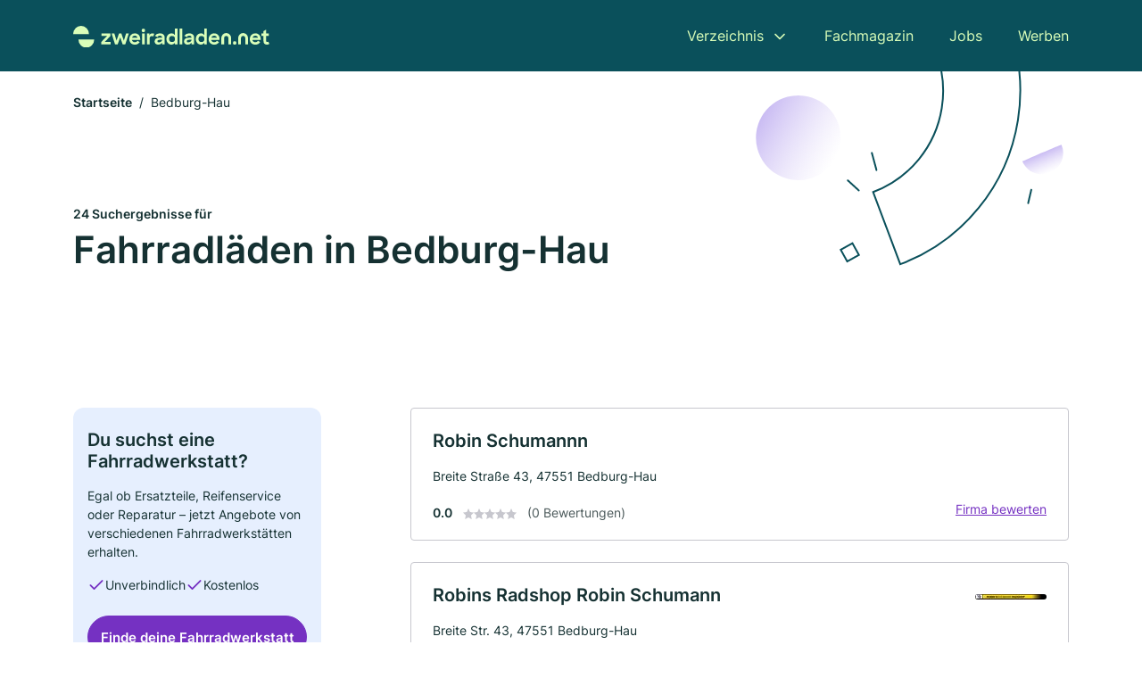

--- FILE ---
content_type: text/html; charset=utf-8
request_url: https://www.zweiradladen.net/bedburg-hau
body_size: 10856
content:
<!DOCTYPE html><html lang="de"><head><meta charset="utf-8"><meta http-equiv="X-UA-Compatible" content="IE=edge,chrome=1"><meta name="viewport" content="width=device-width, initial-scale=1, shrink-to-fit=no"><title>✅ Fahrradläden in Bedburg-Hau ► 24 Top Zweiradläden</title><meta name="description" content="Top Fahrradläden für E-Bike, Jobrad etc. in Bedburg-Hau finden - mit super Bewertungen ★ Kontaktdaten ☎ und Kartenansicht."><meta name="robots" content="noindex, follow"><link rel="preconnect" href="https://cdn.consentmanager.net"><link rel="preconnect" href="https://cdn.firmenweb.de"><link rel="preconnect" href="https://img.firmenweb.de"><link rel="preconnect" href="https://traffic.firmenweb.de"><link rel="preconnect" href="https://traffic.pages24.io"><meta property="og:type" content="website"><meta property="og:locale" content="de_DE"><meta property="og:title" content="✅ Fahrradläden in Bedburg-Hau ► 24 Top Zweiradläden"><meta property="og:description" content="Top Fahrradläden für E-Bike, Jobrad etc. in Bedburg-Hau finden - mit super Bewertungen ★ Kontaktdaten ☎ und Kartenansicht."><meta property="og:site_name" content="✅ Fahrradläden in Bedburg-Hau ► 24 Top Zweiradläden"><meta property="og:url" content=""><meta property="og:image" content=""><meta name="twitter:card" content="summary"><meta name="twitter:site" content="@"><meta name="twitter:title" content="✅ Fahrradläden in Bedburg-Hau ► 24 Top Zweiradläden"><meta name="twitter:description" content="Top Fahrradläden für E-Bike, Jobrad etc. in Bedburg-Hau finden - mit super Bewertungen ★ Kontaktdaten ☎ und Kartenansicht."><meta name="twitter:image" content=""><link rel="shortcut icon" href="https://cdn.firmenweb.de/assets/zweiradladen.net/favicon.ico" type="image/x-icon"><link rel="stylesheet" type="text/css" href="/css/style-ZPXEFE3B.css"></head><body><header class="page-header" role="banner"><div class="container"><nav aria-label="Hauptnavigation"><a class="logo" href="/" aria-label="Zur Startseite von Zweiradladen.net" data-dark="https://cdn.firmenweb.de/assets/zweiradladen.net/logo.svg" data-light="https://cdn.firmenweb.de/assets/zweiradladen.net/logo/secondary.svg"><img src="https://cdn.firmenweb.de/assets/zweiradladen.net/logo.svg" alt="Zweiradladen.net Logo"></a><ul class="navigate" role="menubar"><li class="dropdown" id="directory-dropdown"><button role="menuitem" aria-haspopup="true" aria-expanded="false" aria-controls="directory-menu">Verzeichnis</button><ul id="directory-menu" role="menu"><li role="none"><a href="/staedte" role="menuitem">Alle Städte</a></li><li role="none"><a href="/deutschland" role="menuitem">Alle Firmen</a></li></ul></li><li role="none"><a href="/magazin" role="menuitem">Fachmagazin</a></li><li role="none"><a href="/jobs" role="menuitem">Jobs</a></li><li role="none"><a href="/werben" role="menuitem">Werben</a></li></ul><div class="search-icon" role="button" tabindex="0" aria-label="Suche öffnen"><svg xmlns="http://www.w3.org/2000/svg" width="18" height="18" viewBox="0 0 24 24" fill="none" stroke="currentColor" stroke-width="2" stroke-linecap="round" stroke-linejoin="round" class="feather feather-search"><circle cx="11" cy="11" r="8"></circle><line x1="21" y1="21" x2="16.65" y2="16.65"></line></svg></div><div class="menu-icon" role="button" tabindex="0" aria-expanded="false" aria-label="Menü öffnen"><span></span></div></nav><div class="mobile-nav"></div><div class="search-nav"><button class="btn-close s-close" tabindex="0" type="button" aria-label="Schließen"><svg xmlns="http://www.w3.org/2000/svg" width="35" height="35" viewBox="0 0 24 24" fill="none" stroke="#0a505b" stroke-width="2" stroke-linecap="round" stroke-linejoin="round" class="feather feather-x"><line x1="18" y1="6" x2="6" y2="18"></line><line x1="6" y1="6" x2="18" y2="18"></line></svg></button><form class="form-search"><div class="select-icon"><svg xmlns="http://www.w3.org/2000/svg" width="16" height="16" viewBox="0 0 24 24" fill="none" stroke="currentColor" stroke-width="2" stroke-linecap="round" stroke-linejoin="round" class="feather feather-search" aria-hidden="true" focusable="false"><circle cx="11" cy="11" r="8"></circle><line x1="21" y1="21" x2="16.65" y2="16.65"></line></svg><label class="visually-hidden" for="keyword-select-layout">Keyword auswählen</label><select class="autocomplete-keywords" id="keyword-select-layout"><option value="fahrradzubehoer">Fahrradzubehör</option><option value="fahrradwerkstatt">Fahrradwerkstatt</option><option value="rennraeder">Rennräder</option><option value="mountain-bikes">Mountain Bikes</option><option value="fahrradverleih">Fahrradverleih</option><option value="elektrofahrrad">Elektrofahrrad</option><option value="fahrradladen">Fahrradladen</option><option value="fahrradanhaenger">Fahrradanhänger</option><option value="jobrad">Jobrad</option><option value="sportgeschaeft">Sportgeschäft</option><option value="werkstatt">Werkstatt</option><option value="wartung">Wartung</option><option value="tankstelle">Tankstelle</option><option value="reifenservice">Reifenservice</option><option value="autogastankstelle">Autogastankstelle</option><option value="bootsverleih">Bootsverleih</option></select></div><div class="input-icon"><svg xmlns="http://www.w3.org/2000/svg" width="16" height="16" viewBox="0 0 24 24" fill="none" stroke="currentColor" stroke-width="2" stroke-linecap="round" stroke-linejoin="round" class="feather feather-map-pin" aria-hidden="true" focusable="false"><path d="M21 10c0 7-9 13-9 13s-9-6-9-13a9 9 0 0 1 18 0z"></path><circle cx="12" cy="10" r="3"></circle></svg><label class="visually-hidden" for="location-input-layout">Suche nach Ort</label><input class="autocomplete-locations" id="location-input-layout" type="search" autocorrect="off" autocomplete="off" autocapitalize="off"></div><button type="submit">Suchen</button></form></div></div></header><div class="spacer"></div><main><div class="page-search"><script type="application/ld+json">{"@context":"https://schema.org","@type":"CollectionPage","mainEntity":{"@type":"ItemList","name":"✅ Fahrradläden in Bedburg-Hau ► 24 Top Zweiradläden","itemListElement":[{"@type":"ListItem","position":1,"url":"https://www.zweiradladen.net/bedburg-hau/robin-schumannn-6534614.html","item":{"@context":"https://schema.org","@type":"BikeStore","name":"Robin Schumannn","url":"https://www.zweiradladen.net/bedburg-hau/robin-schumannn-6534614.html","address":{"@type":"PostalAddress","streetAddress":"Breite Straße 43","addressLocality":"Bedburg-Hau","postalCode":"47551","addressCountry":"Deutschland"},"geo":{"@type":"GeoCoordinates","latitude":51.7656754,"longitude":6.1496264},"potentialAction":{"@type":"ReviewAction","target":{"@type":"EntryPoint","urlTemplate":"https://www.zweiradladen.net/bedburg-hau/robin-schumannn-6534614.html#bewertung"}},"sameAs":[],"telephone":"02821/74734","faxNumber":"02821/74735","openingHoursSpecification":[]}},{"@type":"ListItem","position":2,"url":"https://www.zweiradladen.net/bedburg-hau/robins-radshop-robin-schumann-aXRcjm.html","item":{"@context":"https://schema.org","@type":"BikeStore","name":"Robins Radshop Robin Schumann","url":"https://www.zweiradladen.net/bedburg-hau/robins-radshop-robin-schumann-aXRcjm.html","address":{"@type":"PostalAddress","streetAddress":"Breite Str. 43","addressLocality":"Bedburg-Hau","postalCode":"47551","addressCountry":"Deutschland"},"geo":{"@type":"GeoCoordinates","latitude":51.762685,"longitude":6.148411},"potentialAction":{"@type":"ReviewAction","target":{"@type":"EntryPoint","urlTemplate":"https://www.zweiradladen.net/bedburg-hau/robins-radshop-robin-schumann-aXRcjm.html#bewertung"}},"logo":"https://img.firmenweb.de/A3UPOaeqx0SDZ1Gopq3U21jk2gQ=/262x262/https://cdn.11880.com/_34115736_51_.jpg","sameAs":[],"telephone":"+49282174734","openingHoursSpecification":[[{"@type":"OpeningHoursSpecification","dayOfWeek":"Montag","opens":"16:00","closes":"18:30"}],[{"@type":"OpeningHoursSpecification","dayOfWeek":"Freitag","opens":"16:00","closes":"18:30"}],[{"@type":"OpeningHoursSpecification","dayOfWeek":"Samstag","opens":"09:00","closes":"13:00"}]]}},{"@type":"ListItem","position":3,"url":"https://www.zweiradladen.net/emmerich-am-rhein/fahrradecke-am-grossen-loewen-2465518.html","item":{"@context":"https://schema.org","@type":"BikeStore","name":"Fahrradecke am Großen Löwen","url":"https://www.zweiradladen.net/emmerich-am-rhein/fahrradecke-am-grossen-loewen-2465518.html","address":{"@type":"PostalAddress","streetAddress":"Großer Löwe Großer Löwe","addressLocality":"Emmerich","postalCode":"46446","addressCountry":"Deutschland"},"geo":{"@type":"GeoCoordinates","latitude":51.8341638,"longitude":6.2473641},"potentialAction":{"@type":"ReviewAction","target":{"@type":"EntryPoint","urlTemplate":"https://www.zweiradladen.net/emmerich-am-rhein/fahrradecke-am-grossen-loewen-2465518.html#bewertung"}},"sameAs":[],"telephone":"02822/539327","openingHoursSpecification":[[{"@type":"OpeningHoursSpecification","dayOfWeek":"Montag","opens":"09:00","closes":"12:30"},{"@type":"OpeningHoursSpecification","dayOfWeek":"Montag","opens":"14:00","closes":"18:30"}],[{"@type":"OpeningHoursSpecification","dayOfWeek":"Dienstag","opens":"09:00","closes":"12:30"},{"@type":"OpeningHoursSpecification","dayOfWeek":"Dienstag","opens":"14:00","closes":"18:30"}],[{"@type":"OpeningHoursSpecification","dayOfWeek":"Mittwoch","opens":"09:00","closes":"12:30"},{"@type":"OpeningHoursSpecification","dayOfWeek":"Mittwoch","opens":"14:00","closes":"18:30"}],[{"@type":"OpeningHoursSpecification","dayOfWeek":"Donnerstag","opens":"09:00","closes":"12:30"},{"@type":"OpeningHoursSpecification","dayOfWeek":"Donnerstag","opens":"14:00","closes":"18:30"}],[{"@type":"OpeningHoursSpecification","dayOfWeek":"Freitag","opens":"09:00","closes":"12:30"},{"@type":"OpeningHoursSpecification","dayOfWeek":"Freitag","opens":"14:00","closes":"18:30"}],[{"@type":"OpeningHoursSpecification","dayOfWeek":"Samstag","opens":"09:00","closes":"12:30"},{"@type":"OpeningHoursSpecification","dayOfWeek":"Samstag","opens":"14:00","closes":"13:30"}]],"aggregateRating":{"@type":"AggregateRating","ratingValue":"4.5","reviewCount":2,"bestRating":5,"worstRating":1},"review":[{"@type":"Review","author":{"@type":"Person","name":"Ludwig Schilder"},"reviewRating":{"@type":"Rating","ratingValue":5,"bestRating":5,"worstRating":1},"reviewBody":"Wir haben uns am Samstag 2 E-Bikes gekauft. Sehr gute Beratung. Der Service war sehr gut."},{"@type":"Review","author":{"@type":"Person","name":"hufen noah"},"reviewRating":{"@type":"Rating","ratingValue":4,"bestRating":5,"worstRating":1},"reviewBody":"guter laden guter sevice"}]}},{"@type":"ListItem","position":4,"url":"https://www.zweiradladen.net/kleve/markus-daute-fahrradhaus-daute-aYDJNQ.html","item":{"@context":"https://schema.org","@type":"BikeStore","name":"Markus Daute Fahrradhaus Daute","url":"https://www.zweiradladen.net/kleve/markus-daute-fahrradhaus-daute-aYDJNQ.html","address":{"@type":"PostalAddress","streetAddress":"Riswicker Str. 186","addressLocality":"Kleve","postalCode":"47533","addressCountry":"Deutschland"},"geo":{"@type":"GeoCoordinates","latitude":51.7905512,"longitude":6.1702821},"potentialAction":{"@type":"ReviewAction","target":{"@type":"EntryPoint","urlTemplate":"https://www.zweiradladen.net/kleve/markus-daute-fahrradhaus-daute-aYDJNQ.html#bewertung"}},"sameAs":[],"telephone":"+492821974190","faxNumber":"+492821974191","openingHoursSpecification":[]}},{"@type":"ListItem","position":5,"url":"https://www.zweiradladen.net/kleve/joachim-lueb-2radland-aYDJFm.html","item":{"@context":"https://schema.org","@type":"BikeStore","name":"Joachim Lueb 2radland","url":"https://www.zweiradladen.net/kleve/joachim-lueb-2radland-aYDJFm.html","address":{"@type":"PostalAddress","streetAddress":"Emmericher Str. 193","addressLocality":"Kleve","postalCode":"47533","addressCountry":"Deutschland"},"geo":{"@type":"GeoCoordinates","latitude":51.7973307,"longitude":6.1553166},"potentialAction":{"@type":"ReviewAction","target":{"@type":"EntryPoint","urlTemplate":"https://www.zweiradladen.net/kleve/joachim-lueb-2radland-aYDJFm.html#bewertung"}},"sameAs":[],"telephone":"+492821972767","faxNumber":"+492821972768","openingHoursSpecification":[]}},{"@type":"ListItem","position":6,"url":"https://www.zweiradladen.net/kleve/joerg-schaefer-klever-fahrradprofi-aYDJHO.html","item":{"@context":"https://schema.org","@type":"BikeStore","name":"Jörg Schäfer Klever Fahrradprofi","url":"https://www.zweiradladen.net/kleve/joerg-schaefer-klever-fahrradprofi-aYDJHO.html","address":{"@type":"PostalAddress","streetAddress":"Albersallee 134","addressLocality":"Kleve","postalCode":"47533","addressCountry":"Deutschland"},"geo":{"@type":"GeoCoordinates","latitude":51.7756155,"longitude":6.1217388},"potentialAction":{"@type":"ReviewAction","target":{"@type":"EntryPoint","urlTemplate":"https://www.zweiradladen.net/kleve/joerg-schaefer-klever-fahrradprofi-aYDJHO.html#bewertung"}},"sameAs":[],"telephone":"+492821582354","faxNumber":"+492821582356","openingHoursSpecification":[]}},{"@type":"ListItem","position":7,"url":"https://www.zweiradladen.net/kleve/klever-fahrradprofi-2483883.html","item":{"@context":"https://schema.org","@type":"BikeStore","name":"Klever Fahrradprofi","url":"https://www.zweiradladen.net/kleve/klever-fahrradprofi-2483883.html","address":{"@type":"PostalAddress","streetAddress":"Hoffmannallee 110","addressLocality":"Kleve, Niederrhein","postalCode":"47533","addressCountry":"Deutschland"},"geo":{"@type":"GeoCoordinates","latitude":51.776684,"longitude":6.1212937},"potentialAction":{"@type":"ReviewAction","target":{"@type":"EntryPoint","urlTemplate":"https://www.zweiradladen.net/kleve/klever-fahrradprofi-2483883.html#bewertung"}},"sameAs":[],"openingHoursSpecification":[]}},{"@type":"ListItem","position":8,"url":"https://www.zweiradladen.net/goch/floeren-2517877.html","item":{"@context":"https://schema.org","@type":"BikeStore","name":"Flören","url":"https://www.zweiradladen.net/goch/floeren-2517877.html","address":{"@type":"PostalAddress","streetAddress":"Klever Straße 351","addressLocality":"Goch","postalCode":"47574","addressCountry":"Deutschland"},"geo":{"@type":"GeoCoordinates","latitude":51.703538517092,"longitude":6.1555420256729},"potentialAction":{"@type":"ReviewAction","target":{"@type":"EntryPoint","urlTemplate":"https://www.zweiradladen.net/goch/floeren-2517877.html#bewertung"}},"sameAs":[],"openingHoursSpecification":[]}},{"@type":"ListItem","position":9,"url":"https://www.zweiradladen.net/goch/loerper-fahrrad-gmbh-1516202.html","item":{"@context":"https://schema.org","@type":"BikeStore","name":"Lörper Fahrrad GmbH","url":"https://www.zweiradladen.net/goch/loerper-fahrrad-gmbh-1516202.html","address":{"@type":"PostalAddress","streetAddress":"Boschstr. 12","addressLocality":"Goch","postalCode":"47574","addressCountry":"Deutschland"},"geo":{"@type":"GeoCoordinates","latitude":51.684377,"longitude":6.1432074},"potentialAction":{"@type":"ReviewAction","target":{"@type":"EntryPoint","urlTemplate":"https://www.zweiradladen.net/goch/loerper-fahrrad-gmbh-1516202.html#bewertung"}},"sameAs":[],"telephone":"+492823323070","faxNumber":"+4928233230799","openingHoursSpecification":[]}},{"@type":"ListItem","position":10,"url":"https://www.zweiradladen.net/emmerich-am-rhein/hk-zweirad-hesseling-ukluitmann-gbr-4186997.html","item":{"@context":"https://schema.org","@type":"BikeStore","name":"HK Zweirad Heßeling u.Kluitmann Gbr","url":"https://www.zweiradladen.net/emmerich-am-rhein/hk-zweirad-hesseling-ukluitmann-gbr-4186997.html","address":{"@type":"PostalAddress","streetAddress":"Am Hasenberg 52","addressLocality":"Emmerich am Rhein","postalCode":"46446","addressCountry":"Deutschland"},"geo":{"@type":"GeoCoordinates","latitude":51.8424762,"longitude":6.257038},"potentialAction":{"@type":"ReviewAction","target":{"@type":"EntryPoint","urlTemplate":"https://www.zweiradladen.net/emmerich-am-rhein/hk-zweirad-hesseling-ukluitmann-gbr-4186997.html#bewertung"}},"sameAs":[],"telephone":"02822/538281","openingHoursSpecification":[]}},{"@type":"ListItem","position":11,"url":"https://www.zweiradladen.net/goch/meinhollandrad-e-k-aXmUxy.html","item":{"@context":"https://schema.org","@type":"BikeStore","name":"MeinHollandRad e. K.","url":"https://www.zweiradladen.net/goch/meinhollandrad-e-k-aXmUxy.html","address":{"@type":"PostalAddress","streetAddress":"Hinter der Mauer 40","addressLocality":"Goch","postalCode":"47574","addressCountry":"Deutschland"},"geo":{"@type":"GeoCoordinates","latitude":51.6739838,"longitude":6.1586973},"potentialAction":{"@type":"ReviewAction","target":{"@type":"EntryPoint","urlTemplate":"https://www.zweiradladen.net/goch/meinhollandrad-e-k-aXmUxy.html#bewertung"}},"sameAs":[],"telephone":"+4928233279455","openingHoursSpecification":[]}},{"@type":"ListItem","position":12,"url":"https://www.zweiradladen.net/emmerich-am-rhein/randy-peters-eltener-fahrradprofi-aYDJJk.html","item":{"@context":"https://schema.org","@type":"BikeStore","name":"Randy Peters eltener fahrradprofi","url":"https://www.zweiradladen.net/emmerich-am-rhein/randy-peters-eltener-fahrradprofi-aYDJJk.html","address":{"@type":"PostalAddress","streetAddress":"Groenlandstr. 31a","addressLocality":"Emmerich","postalCode":"46446","addressCountry":"Deutschland"},"geo":{"@type":"GeoCoordinates","latitude":51.8790541,"longitude":6.172204199999999},"potentialAction":{"@type":"ReviewAction","target":{"@type":"EntryPoint","urlTemplate":"https://www.zweiradladen.net/emmerich-am-rhein/randy-peters-eltener-fahrradprofi-aYDJJk.html#bewertung"}},"sameAs":[],"telephone":"+492828902111","openingHoursSpecification":[]}},{"@type":"ListItem","position":13,"url":"https://www.zweiradladen.net/rees/paul-kemkes-4632002.html","item":{"@context":"https://schema.org","@type":"BikeStore","name":"Kemkes Paul Zweiräder","url":"https://www.zweiradladen.net/rees/paul-kemkes-4632002.html","address":{"@type":"PostalAddress","streetAddress":"Grüttweg 45","addressLocality":"Rees","postalCode":"46459","addressCountry":"Deutschland"},"geo":{"@type":"GeoCoordinates","latitude":51.7651341,"longitude":6.3835088},"potentialAction":{"@type":"ReviewAction","target":{"@type":"EntryPoint","urlTemplate":"https://www.zweiradladen.net/rees/paul-kemkes-4632002.html#bewertung"}},"sameAs":[],"telephone":"+4928511278","openingHoursSpecification":[],"hasOfferCatalog":{"@type":"OfferCatalog","name":"Kemkes Paul Zweiräder","itemListElement":[{"@type":"Offer","itemOffered":{"@type":"Service","name":"Fahrradzubehör","identifier":"fahrradzubehoer"}}]}}},{"@type":"ListItem","position":14,"url":"https://www.zweiradladen.net/goch/weys-fahrraeder-gmbh-aYDJU0.html","item":{"@context":"https://schema.org","@type":"BikeStore","name":"Weys Fahrräder GmbH","url":"https://www.zweiradladen.net/goch/weys-fahrraeder-gmbh-aYDJU0.html","address":{"@type":"PostalAddress","streetAddress":"Hülmer Deich 20-22","addressLocality":"Goch","postalCode":"47574","addressCountry":"Deutschland"},"geo":{"@type":"GeoCoordinates","latitude":51.6481746,"longitude":6.1179581},"potentialAction":{"@type":"ReviewAction","target":{"@type":"EntryPoint","urlTemplate":"https://www.zweiradladen.net/goch/weys-fahrraeder-gmbh-aYDJU0.html#bewertung"}},"sameAs":[],"telephone":"+4928239453017","openingHoursSpecification":[]}},{"@type":"ListItem","position":15,"url":"https://www.zweiradladen.net/rees/christian-thenagels-fietsenkeller-aYDJDq.html","item":{"@context":"https://schema.org","@type":"BikeStore","name":"Christian Thenagels Fietsenkeller","url":"https://www.zweiradladen.net/rees/christian-thenagels-fietsenkeller-aYDJDq.html","address":{"@type":"PostalAddress","streetAddress":"Empeler Str. 30","addressLocality":"Rees","postalCode":"46459","addressCountry":"Deutschland"},"geo":{"@type":"GeoCoordinates","latitude":51.76645329999999,"longitude":6.4006215},"potentialAction":{"@type":"ReviewAction","target":{"@type":"EntryPoint","urlTemplate":"https://www.zweiradladen.net/rees/christian-thenagels-fietsenkeller-aYDJDq.html#bewertung"}},"sameAs":[],"telephone":"+491718688693","openingHoursSpecification":[]}},{"@type":"ListItem","position":16,"url":"https://www.zweiradladen.net/weeze/wolfgang-reineke-4667450.html","item":{"@context":"https://schema.org","@type":"BikeStore","name":"Wolfgang Reineke","url":"https://www.zweiradladen.net/weeze/wolfgang-reineke-4667450.html","address":{"@type":"PostalAddress","streetAddress":"Wasserstraße 10","addressLocality":"Weeze","postalCode":"47652","addressCountry":"Deutschland"},"geo":{"@type":"GeoCoordinates","latitude":51.62727946534,"longitude":6.1992001023496},"potentialAction":{"@type":"ReviewAction","target":{"@type":"EntryPoint","urlTemplate":"https://www.zweiradladen.net/weeze/wolfgang-reineke-4667450.html#bewertung"}},"sameAs":[],"telephone":"02837/2393","faxNumber":"02837/95431","openingHoursSpecification":[]}},{"@type":"ListItem","position":17,"url":"https://www.zweiradladen.net/weeze/raeder-ecke-85542.html","item":{"@context":"https://schema.org","@type":"BikeStore","name":"Räder-Ecke","url":"https://www.zweiradladen.net/weeze/raeder-ecke-85542.html","address":{"@type":"PostalAddress","streetAddress":"Kardinal-Galen-Straße 1","addressLocality":"Weeze","postalCode":"47652","addressCountry":"Deutschland"},"geo":{"@type":"GeoCoordinates","latitude":51.625925,"longitude":6.198249},"potentialAction":{"@type":"ReviewAction","target":{"@type":"EntryPoint","urlTemplate":"https://www.zweiradladen.net/weeze/raeder-ecke-85542.html#bewertung"}},"sameAs":[],"telephone":"02837/669692","openingHoursSpecification":[[{"@type":"OpeningHoursSpecification","dayOfWeek":"Montag","opens":"09:00","closes":"12:30"},{"@type":"OpeningHoursSpecification","dayOfWeek":"Montag","opens":"14:00","closes":"18:30"}],[{"@type":"OpeningHoursSpecification","dayOfWeek":"Mittwoch","opens":"09:00","closes":"12:30"},{"@type":"OpeningHoursSpecification","dayOfWeek":"Mittwoch","opens":"14:00","closes":"18:30"}],[{"@type":"OpeningHoursSpecification","dayOfWeek":"Donnerstag","opens":"09:00","closes":"12:30"},{"@type":"OpeningHoursSpecification","dayOfWeek":"Donnerstag","opens":"14:00","closes":"18:30"}],[{"@type":"OpeningHoursSpecification","dayOfWeek":"Freitag","opens":"09:00","closes":"14:00"}],[{"@type":"OpeningHoursSpecification","dayOfWeek":"Sonntag","opens":"09:00","closes":"12:30"},{"@type":"OpeningHoursSpecification","dayOfWeek":"Sonntag","opens":"14:00","closes":"18:30"}]],"hasOfferCatalog":{"@type":"OfferCatalog","name":"Räder-Ecke","itemListElement":[{"@type":"Offer","itemOffered":{"@type":"Service","name":"Rennräder","identifier":"rennraeder"}},{"@type":"Offer","itemOffered":{"@type":"Service","name":"Mountain Bikes","identifier":"mountain-bikes"}}]}}},{"@type":"ListItem","position":18,"url":"https://www.zweiradladen.net/rees/august-gissing-5943361.html","item":{"@context":"https://schema.org","@type":"BikeStore","name":"August Gissing","url":"https://www.zweiradladen.net/rees/august-gissing-5943361.html","address":{"@type":"PostalAddress","streetAddress":"Klosterstraße 25","addressLocality":"Rees","postalCode":"46459","addressCountry":"Deutschland"},"geo":{"@type":"GeoCoordinates","latitude":51.77422439999999,"longitude":6.4621948},"potentialAction":{"@type":"ReviewAction","target":{"@type":"EntryPoint","urlTemplate":"https://www.zweiradladen.net/rees/august-gissing-5943361.html#bewertung"}},"sameAs":[],"telephone":"02850/212","faxNumber":"02850/9019900","openingHoursSpecification":[]}},{"@type":"ListItem","position":19,"url":"https://www.zweiradladen.net/weeze/radhaus-wemb-2513464.html","item":{"@context":"https://schema.org","@type":"BikeStore","name":"Radhaus Wemb Inh. Jürgen Berkling","url":"https://www.zweiradladen.net/weeze/radhaus-wemb-2513464.html","address":{"@type":"PostalAddress","streetAddress":"Auf der Schanz 30","addressLocality":"Weeze","postalCode":"47652","addressCountry":"Deutschland"},"geo":{"@type":"GeoCoordinates","latitude":51.589322654156,"longitude":6.1755926218924},"potentialAction":{"@type":"ReviewAction","target":{"@type":"EntryPoint","urlTemplate":"https://www.zweiradladen.net/weeze/radhaus-wemb-2513464.html#bewertung"}},"sameAs":[],"telephone":"+49283795392","faxNumber":"+492837669886","openingHoursSpecification":[[{"@type":"OpeningHoursSpecification","dayOfWeek":"Dienstag","opens":"14:30","closes":"18:30"}],[{"@type":"OpeningHoursSpecification","dayOfWeek":"Mittwoch","opens":"14:30","closes":"18:30"}],[{"@type":"OpeningHoursSpecification","dayOfWeek":"Donnerstag","opens":"14:30","closes":"18:30"}],[{"@type":"OpeningHoursSpecification","dayOfWeek":"Freitag","opens":"14:30","closes":"18:30"}],[{"@type":"OpeningHoursSpecification","dayOfWeek":"Samstag","opens":"09:00","closes":"13:00"}]]}},{"@type":"ListItem","position":20,"url":"https://www.zweiradladen.net/kevelaer/hubert-peters-3057808.html","item":{"@context":"https://schema.org","@type":"BikeStore","name":"Hubert Peters ZWEIRAD PETERS","url":"https://www.zweiradladen.net/kevelaer/hubert-peters-3057808.html","address":{"@type":"PostalAddress","streetAddress":"Annastr. 4","addressLocality":"Kevelaer","postalCode":"47623","addressCountry":"Deutschland"},"geo":{"@type":"GeoCoordinates","latitude":51.5818039,"longitude":6.2442534},"potentialAction":{"@type":"ReviewAction","target":{"@type":"EntryPoint","urlTemplate":"https://www.zweiradladen.net/kevelaer/hubert-peters-3057808.html#bewertung"}},"sameAs":[],"telephone":"+49283278978","faxNumber":"+49283270677","openingHoursSpecification":[]}}]}}</script><header><div class="container"><div class="decorative-svg" aria-hidden="true"><svg xmlns="http://www.w3.org/2000/svg" width="348" height="220"><defs><linearGradient id="b" x1=".5" x2=".5" y2="1" gradientUnits="objectBoundingBox"><stop offset="0" stop-color="#cabcf3"/><stop offset="1" stop-color="#fff" stop-opacity=".604"/></linearGradient><clipPath id="a"><path data-name="Rectangle 3310" transform="translate(798 80)" fill="none" stroke="#707070" d="M0 0h348v220H0z"/></clipPath></defs><g data-name="Mask Group 14359" transform="translate(-798 -80)" clip-path="url(#a)"><g data-name="Group 22423" transform="rotate(165.02 874.682 272.94)"><path data-name="Path 15020" d="M47.622 16.8a23.657 23.657 0 0 1-23.811 23.807C9.759 40.411 0 29.872 0 16.8c1.19-.106 47.473-.431 47.622 0Z" transform="rotate(172 307.555 182.771)" fill="url(#b)"/><path data-name="Line 817" fill="none" stroke="#0a505b" stroke-linecap="round" stroke-linejoin="round" stroke-width="2" d="m795.764 356.904-.053-19.918"/><path data-name="Line 818" fill="none" stroke="#0a505b" stroke-linecap="round" stroke-linejoin="round" stroke-width="2" d="m829.784 334.186-8.987-14.086"/><path data-name="Line 822" fill="none" stroke="#0a505b" stroke-linecap="round" stroke-linejoin="round" stroke-width="2" d="m633.804 270.827 7.276-13.579"/><path data-name="Path 15022" d="M628.065 350.2a207.307 207.307 0 0 0 22.517 207.394l69.559-51.25a121 121 0 0 1 85.573-192.2l-8.458-85.986A207.307 207.307 0 0 0 628.066 350.2" fill="none" stroke="#0a505b" stroke-width="2"/><g data-name="Rectangle 2717" fill="none" stroke="#0a505b" stroke-width="2"><path stroke="none" d="m858.727 261.827-16.495 4.113-4.113-16.495 16.495-4.113z"/><path d="m857.515 261.099-14.555 3.628-3.628-14.554 14.554-3.629z"/></g><circle data-name="Ellipse 374" cx="47.498" cy="47.498" r="47.498" transform="rotate(135 387.366 391.581)" fill="url(#b)"/></g></g></svg>
</div><nav aria-label="Brotkrumen"><ol class="breadcrumb"><li class="breadcrumb-item"><a href="https://www.zweiradladen.net">Startseite</a></li><li class="breadcrumb-item active" aria-current="page">Bedburg-Hau</li></ol></nav><script type="application/ld+json">{
    "@context": "https://schema.org",
    "@type": "BreadcrumbList",
    "itemListElement": [{"@type":"ListItem","position":1,"name":"Startseite","item":"https://www.zweiradladen.net"},{"@type":"ListItem","position":2,"name":"Bedburg-Hau","item":"https://www.zweiradladen.net/bedburg-hau"}]
}</script><h1><small>24 Suchergebnisse für </small><br>Fahrradläden in Bedburg-Hau</h1><div class="callout-sm-mobile"><div class="block-callout-sm"><h2 class="title">Du suchst eine Fahrradwerkstatt?</h2><p class="txt">Egal ob Ersatzteile, Reifenservice oder Reparatur – jetzt Angebote von verschiedenen Fahrradwerkstätten erhalten.</p><ul class="facts"><li><svg xmlns="http://www.w3.org/2000/svg" width="24" height="24" viewBox="0 0 24 24" fill="none" stroke="currentColor" stroke-width="2" stroke-linecap="round" stroke-linejoin="round" class="feather feather-check" aria-hidden="true" focusable="false"><polyline points="20 6 9 17 4 12"></polyline></svg><span>Unverbindlich</span></li><li><svg xmlns="http://www.w3.org/2000/svg" width="24" height="24" viewBox="0 0 24 24" fill="none" stroke="currentColor" stroke-width="2" stroke-linecap="round" stroke-linejoin="round" class="feather feather-check" aria-hidden="true" focusable="false"><polyline points="20 6 9 17 4 12"></polyline></svg><span>Kostenlos</span></li></ul><button class="btn btn-primary" type="button" data-klickstrecke="https://klickstrecke.digitaleseiten.de/fahrradreparatur?partner=firmenweb&amp;source=https%3A%2F%2Fwww.zweiradladen.net%2Fbedburg-hau" aria-label="Jetzt anfragen">Finde deine Fahrradwerkstatt</button></div></div></div></header><div class="filter-spec-mobile"></div><div class="container"><div class="search-results"><aside class="filters" role="complementary" aria-label="Filteroptionen"><div class="block-callout-sm"><h2 class="title">Du suchst eine Fahrradwerkstatt?</h2><p class="txt">Egal ob Ersatzteile, Reifenservice oder Reparatur – jetzt Angebote von verschiedenen Fahrradwerkstätten erhalten.</p><ul class="facts"><li><svg xmlns="http://www.w3.org/2000/svg" width="24" height="24" viewBox="0 0 24 24" fill="none" stroke="currentColor" stroke-width="2" stroke-linecap="round" stroke-linejoin="round" class="feather feather-check" aria-hidden="true" focusable="false"><polyline points="20 6 9 17 4 12"></polyline></svg><span>Unverbindlich</span></li><li><svg xmlns="http://www.w3.org/2000/svg" width="24" height="24" viewBox="0 0 24 24" fill="none" stroke="currentColor" stroke-width="2" stroke-linecap="round" stroke-linejoin="round" class="feather feather-check" aria-hidden="true" focusable="false"><polyline points="20 6 9 17 4 12"></polyline></svg><span>Kostenlos</span></li></ul><button class="btn btn-primary" type="button" data-klickstrecke="https://klickstrecke.digitaleseiten.de/fahrradreparatur?partner=firmenweb&amp;source=https%3A%2F%2Fwww.zweiradladen.net%2Fbedburg-hau" aria-label="Jetzt anfragen">Finde deine Fahrradwerkstatt</button></div><div class="filter"><h2 class="h4 title">Suchen</h2><form class="form-search"><div class="input-icon"><svg xmlns="http://www.w3.org/2000/svg" width="16" height="16" viewBox="0 0 24 24" fill="none" stroke="currentColor" stroke-width="2" stroke-linecap="round" stroke-linejoin="round" class="feather feather-map-pin" aria-hidden="true" focusable="false"><path d="M21 10c0 7-9 13-9 13s-9-6-9-13a9 9 0 0 1 18 0z"></path><circle cx="12" cy="10" r="3"></circle></svg><label class="visually-hidden" for="location-input">Suche nach Ort</label><input class="autocomplete-locations" id="location-input" type="search" name="city" autocorrect="off" autocomplete="off" autocapitalize="off"></div><button class="btn btn-primary" type="submit">Suchen</button></form></div><div class="filter"><button class="expand" type="button" aria-controls="keywords-filters-panel" aria-expanded="true">Spezialisierung</button><div class="filter-spec" id="keywords-filters-panel"><ul><li><a href="/fahrradzubehoer-in-bedburg-hau">Fahrradzubehör (2)</a></li><li><a href="/mountain-bikes-in-bedburg-hau">Mountain Bikes (1)</a></li><li><a href="/rennraeder-in-bedburg-hau">Rennräder (1)</a></li><li><a href="/fahrradverleih-in-bedburg-hau">Fahrradverleih (1)</a></li></ul></div></div><div class="filter"><button class="expand" type="button" aria-controls="location-filters-panel" aria-expanded="true">In der Nähe</button><div class="filter-city" id="location-filters-panel"><ul><li><a href="/goch">Goch (4)</a></li><li><a href="/kleve">Kleve (4)</a></li><li><a href="/weeze">Weeze (3)</a></li><li><a href="/rees">Rees (3)</a></li><li><a href="/emmerich-am-rhein">Emmerich am Rhein (3)</a></li><li><a href="/kevelaer">Kevelaer (3)</a></li><li><a href="/xanten">Xanten (1)</a></li><li><a href="/bocholt">Bocholt (1)</a></li></ul></div></div></aside><section class="results" aria-label="Suchergebnisse"><div class="profiles"><article class="profile" tabindex="0" onclick="location.href='/bedburg-hau/robin-schumannn-6534614.html'" onkeydown="if(event.key === 'Enter' || event.key === ' ') {location.href='/bedburg-hau/robin-schumannn-6534614.html'}" role="link"><h2 class="name">Robin Schumannn</h2><p class="services"></p><address class="address">Breite Straße 43,  47551 Bedburg-Hau</address><div class="rating"><strong class="avg">0.0</strong><div class="ratingstars"><span aria-hidden="true"><svg xmlns="http://www.w3.org/2000/svg" width="12" height="11.412" viewBox="0 0 12 11.412"><path id="star" d="M8,2,9.854,5.756,14,6.362,11,9.284l.708,4.128L8,11.462l-3.708,1.95L5,9.284,2,6.362l4.146-.606Z" transform="translate(-2 -2)" fill="#c7c7ce"/></svg></span><span aria-hidden="true"><svg xmlns="http://www.w3.org/2000/svg" width="12" height="11.412" viewBox="0 0 12 11.412"><path id="star" d="M8,2,9.854,5.756,14,6.362,11,9.284l.708,4.128L8,11.462l-3.708,1.95L5,9.284,2,6.362l4.146-.606Z" transform="translate(-2 -2)" fill="#c7c7ce"/></svg></span><span aria-hidden="true"><svg xmlns="http://www.w3.org/2000/svg" width="12" height="11.412" viewBox="0 0 12 11.412"><path id="star" d="M8,2,9.854,5.756,14,6.362,11,9.284l.708,4.128L8,11.462l-3.708,1.95L5,9.284,2,6.362l4.146-.606Z" transform="translate(-2 -2)" fill="#c7c7ce"/></svg></span><span aria-hidden="true"><svg xmlns="http://www.w3.org/2000/svg" width="12" height="11.412" viewBox="0 0 12 11.412"><path id="star" d="M8,2,9.854,5.756,14,6.362,11,9.284l.708,4.128L8,11.462l-3.708,1.95L5,9.284,2,6.362l4.146-.606Z" transform="translate(-2 -2)" fill="#c7c7ce"/></svg></span><span aria-hidden="true"><svg xmlns="http://www.w3.org/2000/svg" width="12" height="11.412" viewBox="0 0 12 11.412"><path id="star" d="M8,2,9.854,5.756,14,6.362,11,9.284l.708,4.128L8,11.462l-3.708,1.95L5,9.284,2,6.362l4.146-.606Z" transform="translate(-2 -2)" fill="#c7c7ce"/></svg></span></div><small class="num">(0 Bewertungen)</small><a class="cta" href="/bedburg-hau/robin-schumannn-6534614.html#bewertung">Firma bewerten</a></div></article><article class="profile" tabindex="0" onclick="location.href='/bedburg-hau/robins-radshop-robin-schumann-aXRcjm.html'" onkeydown="if(event.key === 'Enter' || event.key === ' ') {location.href='/bedburg-hau/robins-radshop-robin-schumann-aXRcjm.html'}" role="link"><div class="logo"><img src="https://rimg.firmenweb.de/3RSnrob0GDWBriVaTKWGzLXaRgM=/fit-in/80x80/cdn.11880.com/_34115736_51_.jpg" alt="Robins Radshop Robin Schumann"></div><h2 class="name">Robins Radshop Robin Schumann</h2><p class="services"></p><address class="address">Breite Str. 43,  47551 Bedburg-Hau</address><div class="rating"><strong class="avg">0.0</strong><div class="ratingstars"><span aria-hidden="true"><svg xmlns="http://www.w3.org/2000/svg" width="12" height="11.412" viewBox="0 0 12 11.412"><path id="star" d="M8,2,9.854,5.756,14,6.362,11,9.284l.708,4.128L8,11.462l-3.708,1.95L5,9.284,2,6.362l4.146-.606Z" transform="translate(-2 -2)" fill="#c7c7ce"/></svg></span><span aria-hidden="true"><svg xmlns="http://www.w3.org/2000/svg" width="12" height="11.412" viewBox="0 0 12 11.412"><path id="star" d="M8,2,9.854,5.756,14,6.362,11,9.284l.708,4.128L8,11.462l-3.708,1.95L5,9.284,2,6.362l4.146-.606Z" transform="translate(-2 -2)" fill="#c7c7ce"/></svg></span><span aria-hidden="true"><svg xmlns="http://www.w3.org/2000/svg" width="12" height="11.412" viewBox="0 0 12 11.412"><path id="star" d="M8,2,9.854,5.756,14,6.362,11,9.284l.708,4.128L8,11.462l-3.708,1.95L5,9.284,2,6.362l4.146-.606Z" transform="translate(-2 -2)" fill="#c7c7ce"/></svg></span><span aria-hidden="true"><svg xmlns="http://www.w3.org/2000/svg" width="12" height="11.412" viewBox="0 0 12 11.412"><path id="star" d="M8,2,9.854,5.756,14,6.362,11,9.284l.708,4.128L8,11.462l-3.708,1.95L5,9.284,2,6.362l4.146-.606Z" transform="translate(-2 -2)" fill="#c7c7ce"/></svg></span><span aria-hidden="true"><svg xmlns="http://www.w3.org/2000/svg" width="12" height="11.412" viewBox="0 0 12 11.412"><path id="star" d="M8,2,9.854,5.756,14,6.362,11,9.284l.708,4.128L8,11.462l-3.708,1.95L5,9.284,2,6.362l4.146-.606Z" transform="translate(-2 -2)" fill="#c7c7ce"/></svg></span></div><small class="num">(0 Bewertungen)</small><a class="cta" href="/bedburg-hau/robins-radshop-robin-schumann-aXRcjm.html#bewertung">Firma bewerten</a></div></article><article class="profile" tabindex="0" onclick="location.href='/emmerich-am-rhein/fahrradecke-am-grossen-loewen-2465518.html'" onkeydown="if(event.key === 'Enter' || event.key === ' ') {location.href='/emmerich-am-rhein/fahrradecke-am-grossen-loewen-2465518.html'}" role="link"><h2 class="name">Fahrradecke am Großen Löwen</h2><p class="services"></p><address class="address">Großer Löwe Großer Löwe,  46446 Emmerich</address><div class="rating"><strong class="avg">4.5</strong><div class="ratingstars"><span aria-hidden="true"><svg xmlns="http://www.w3.org/2000/svg" width="12" height="11.412" viewBox="0 0 12 11.412"><path id="star" d="M8,2,9.854,5.756,14,6.362,11,9.284l.708,4.128L8,11.462l-3.708,1.95L5,9.284,2,6.362l4.146-.606Z" transform="translate(-2 -2)" fill="#ffbb21"/></svg></span><span aria-hidden="true"><svg xmlns="http://www.w3.org/2000/svg" width="12" height="11.412" viewBox="0 0 12 11.412"><path id="star" d="M8,2,9.854,5.756,14,6.362,11,9.284l.708,4.128L8,11.462l-3.708,1.95L5,9.284,2,6.362l4.146-.606Z" transform="translate(-2 -2)" fill="#ffbb21"/></svg></span><span aria-hidden="true"><svg xmlns="http://www.w3.org/2000/svg" width="12" height="11.412" viewBox="0 0 12 11.412"><path id="star" d="M8,2,9.854,5.756,14,6.362,11,9.284l.708,4.128L8,11.462l-3.708,1.95L5,9.284,2,6.362l4.146-.606Z" transform="translate(-2 -2)" fill="#ffbb21"/></svg></span><span aria-hidden="true"><svg xmlns="http://www.w3.org/2000/svg" width="12" height="11.412" viewBox="0 0 12 11.412"><path id="star" d="M8,2,9.854,5.756,14,6.362,11,9.284l.708,4.128L8,11.462l-3.708,1.95L5,9.284,2,6.362l4.146-.606Z" transform="translate(-2 -2)" fill="#ffbb21"/></svg></span><span aria-hidden="true"><svg xmlns="http://www.w3.org/2000/svg" width="12" height="11.412" viewBox="0 0 12 11.412"><g id="Group_22867" data-name="Group 22867" transform="translate(-64)"><path id="star" d="M8,2,9.854,5.756,14,6.362,11,9.284l.708,4.128L8,11.462l-3.708,1.95L5,9.284,2,6.362l4.146-.606Z" transform="translate(62 -2)" fill="#c7c7ce"/><path id="star-2" data-name="star" d="M8,2v9.462l-3.708,1.95L5,9.284,2,6.362l4.146-.606Z" transform="translate(62 -2)" fill="#ffbb21"/></g></svg></span></div><small class="num">(2 Bewertungen)</small><a class="cta" href="/emmerich-am-rhein/fahrradecke-am-grossen-loewen-2465518.html#bewertung">Firma bewerten</a></div><div class="review"><div class="meta"><strong class="author">Ludwig Schilder</strong><time class="date" datetime="2018-06-18T07:47:47.000Z">18. Juni 2018</time><div class="ratingstars"><span aria-hidden="true"><svg xmlns="http://www.w3.org/2000/svg" width="12" height="11.412" viewBox="0 0 12 11.412"><path id="star" d="M8,2,9.854,5.756,14,6.362,11,9.284l.708,4.128L8,11.462l-3.708,1.95L5,9.284,2,6.362l4.146-.606Z" transform="translate(-2 -2)" fill="#ffbb21"/></svg></span><span aria-hidden="true"><svg xmlns="http://www.w3.org/2000/svg" width="12" height="11.412" viewBox="0 0 12 11.412"><path id="star" d="M8,2,9.854,5.756,14,6.362,11,9.284l.708,4.128L8,11.462l-3.708,1.95L5,9.284,2,6.362l4.146-.606Z" transform="translate(-2 -2)" fill="#ffbb21"/></svg></span><span aria-hidden="true"><svg xmlns="http://www.w3.org/2000/svg" width="12" height="11.412" viewBox="0 0 12 11.412"><path id="star" d="M8,2,9.854,5.756,14,6.362,11,9.284l.708,4.128L8,11.462l-3.708,1.95L5,9.284,2,6.362l4.146-.606Z" transform="translate(-2 -2)" fill="#ffbb21"/></svg></span><span aria-hidden="true"><svg xmlns="http://www.w3.org/2000/svg" width="12" height="11.412" viewBox="0 0 12 11.412"><path id="star" d="M8,2,9.854,5.756,14,6.362,11,9.284l.708,4.128L8,11.462l-3.708,1.95L5,9.284,2,6.362l4.146-.606Z" transform="translate(-2 -2)" fill="#ffbb21"/></svg></span><span aria-hidden="true"><svg xmlns="http://www.w3.org/2000/svg" width="12" height="11.412" viewBox="0 0 12 11.412"><path id="star" d="M8,2,9.854,5.756,14,6.362,11,9.284l.708,4.128L8,11.462l-3.708,1.95L5,9.284,2,6.362l4.146-.606Z" transform="translate(-2 -2)" fill="#ffbb21"/></svg></span></div></div><p class="text mb-0">Wir haben uns am Samstag 2 E-Bikes gekauft. Sehr gute Beratung. Der Service war sehr gut.</p></div></article><div id="afs_inline"></div><article class="profile" tabindex="0" onclick="location.href='/kleve/markus-daute-fahrradhaus-daute-aYDJNQ.html'" onkeydown="if(event.key === 'Enter' || event.key === ' ') {location.href='/kleve/markus-daute-fahrradhaus-daute-aYDJNQ.html'}" role="link"><h2 class="name">Markus Daute Fahrradhaus Daute</h2><p class="services"></p><address class="address">Riswicker Str. 186,  47533 Kleve</address><div class="rating"><strong class="avg">0.0</strong><div class="ratingstars"><span aria-hidden="true"><svg xmlns="http://www.w3.org/2000/svg" width="12" height="11.412" viewBox="0 0 12 11.412"><path id="star" d="M8,2,9.854,5.756,14,6.362,11,9.284l.708,4.128L8,11.462l-3.708,1.95L5,9.284,2,6.362l4.146-.606Z" transform="translate(-2 -2)" fill="#c7c7ce"/></svg></span><span aria-hidden="true"><svg xmlns="http://www.w3.org/2000/svg" width="12" height="11.412" viewBox="0 0 12 11.412"><path id="star" d="M8,2,9.854,5.756,14,6.362,11,9.284l.708,4.128L8,11.462l-3.708,1.95L5,9.284,2,6.362l4.146-.606Z" transform="translate(-2 -2)" fill="#c7c7ce"/></svg></span><span aria-hidden="true"><svg xmlns="http://www.w3.org/2000/svg" width="12" height="11.412" viewBox="0 0 12 11.412"><path id="star" d="M8,2,9.854,5.756,14,6.362,11,9.284l.708,4.128L8,11.462l-3.708,1.95L5,9.284,2,6.362l4.146-.606Z" transform="translate(-2 -2)" fill="#c7c7ce"/></svg></span><span aria-hidden="true"><svg xmlns="http://www.w3.org/2000/svg" width="12" height="11.412" viewBox="0 0 12 11.412"><path id="star" d="M8,2,9.854,5.756,14,6.362,11,9.284l.708,4.128L8,11.462l-3.708,1.95L5,9.284,2,6.362l4.146-.606Z" transform="translate(-2 -2)" fill="#c7c7ce"/></svg></span><span aria-hidden="true"><svg xmlns="http://www.w3.org/2000/svg" width="12" height="11.412" viewBox="0 0 12 11.412"><path id="star" d="M8,2,9.854,5.756,14,6.362,11,9.284l.708,4.128L8,11.462l-3.708,1.95L5,9.284,2,6.362l4.146-.606Z" transform="translate(-2 -2)" fill="#c7c7ce"/></svg></span></div><small class="num">(0 Bewertungen)</small><a class="cta" href="/kleve/markus-daute-fahrradhaus-daute-aYDJNQ.html#bewertung">Firma bewerten</a></div></article><article class="profile" tabindex="0" onclick="location.href='/kleve/joachim-lueb-2radland-aYDJFm.html'" onkeydown="if(event.key === 'Enter' || event.key === ' ') {location.href='/kleve/joachim-lueb-2radland-aYDJFm.html'}" role="link"><h2 class="name">Joachim Lueb 2radland</h2><p class="services"></p><address class="address">Emmericher Str. 193,  47533 Kleve</address><div class="rating"><strong class="avg">0.0</strong><div class="ratingstars"><span aria-hidden="true"><svg xmlns="http://www.w3.org/2000/svg" width="12" height="11.412" viewBox="0 0 12 11.412"><path id="star" d="M8,2,9.854,5.756,14,6.362,11,9.284l.708,4.128L8,11.462l-3.708,1.95L5,9.284,2,6.362l4.146-.606Z" transform="translate(-2 -2)" fill="#c7c7ce"/></svg></span><span aria-hidden="true"><svg xmlns="http://www.w3.org/2000/svg" width="12" height="11.412" viewBox="0 0 12 11.412"><path id="star" d="M8,2,9.854,5.756,14,6.362,11,9.284l.708,4.128L8,11.462l-3.708,1.95L5,9.284,2,6.362l4.146-.606Z" transform="translate(-2 -2)" fill="#c7c7ce"/></svg></span><span aria-hidden="true"><svg xmlns="http://www.w3.org/2000/svg" width="12" height="11.412" viewBox="0 0 12 11.412"><path id="star" d="M8,2,9.854,5.756,14,6.362,11,9.284l.708,4.128L8,11.462l-3.708,1.95L5,9.284,2,6.362l4.146-.606Z" transform="translate(-2 -2)" fill="#c7c7ce"/></svg></span><span aria-hidden="true"><svg xmlns="http://www.w3.org/2000/svg" width="12" height="11.412" viewBox="0 0 12 11.412"><path id="star" d="M8,2,9.854,5.756,14,6.362,11,9.284l.708,4.128L8,11.462l-3.708,1.95L5,9.284,2,6.362l4.146-.606Z" transform="translate(-2 -2)" fill="#c7c7ce"/></svg></span><span aria-hidden="true"><svg xmlns="http://www.w3.org/2000/svg" width="12" height="11.412" viewBox="0 0 12 11.412"><path id="star" d="M8,2,9.854,5.756,14,6.362,11,9.284l.708,4.128L8,11.462l-3.708,1.95L5,9.284,2,6.362l4.146-.606Z" transform="translate(-2 -2)" fill="#c7c7ce"/></svg></span></div><small class="num">(0 Bewertungen)</small><a class="cta" href="/kleve/joachim-lueb-2radland-aYDJFm.html#bewertung">Firma bewerten</a></div></article><article class="profile" tabindex="0" onclick="location.href='/kleve/joerg-schaefer-klever-fahrradprofi-aYDJHO.html'" onkeydown="if(event.key === 'Enter' || event.key === ' ') {location.href='/kleve/joerg-schaefer-klever-fahrradprofi-aYDJHO.html'}" role="link"><h2 class="name">Jörg Schäfer Klever Fahrradprofi</h2><p class="services"></p><address class="address">Albersallee 134,  47533 Kleve</address><div class="rating"><strong class="avg">0.0</strong><div class="ratingstars"><span aria-hidden="true"><svg xmlns="http://www.w3.org/2000/svg" width="12" height="11.412" viewBox="0 0 12 11.412"><path id="star" d="M8,2,9.854,5.756,14,6.362,11,9.284l.708,4.128L8,11.462l-3.708,1.95L5,9.284,2,6.362l4.146-.606Z" transform="translate(-2 -2)" fill="#c7c7ce"/></svg></span><span aria-hidden="true"><svg xmlns="http://www.w3.org/2000/svg" width="12" height="11.412" viewBox="0 0 12 11.412"><path id="star" d="M8,2,9.854,5.756,14,6.362,11,9.284l.708,4.128L8,11.462l-3.708,1.95L5,9.284,2,6.362l4.146-.606Z" transform="translate(-2 -2)" fill="#c7c7ce"/></svg></span><span aria-hidden="true"><svg xmlns="http://www.w3.org/2000/svg" width="12" height="11.412" viewBox="0 0 12 11.412"><path id="star" d="M8,2,9.854,5.756,14,6.362,11,9.284l.708,4.128L8,11.462l-3.708,1.95L5,9.284,2,6.362l4.146-.606Z" transform="translate(-2 -2)" fill="#c7c7ce"/></svg></span><span aria-hidden="true"><svg xmlns="http://www.w3.org/2000/svg" width="12" height="11.412" viewBox="0 0 12 11.412"><path id="star" d="M8,2,9.854,5.756,14,6.362,11,9.284l.708,4.128L8,11.462l-3.708,1.95L5,9.284,2,6.362l4.146-.606Z" transform="translate(-2 -2)" fill="#c7c7ce"/></svg></span><span aria-hidden="true"><svg xmlns="http://www.w3.org/2000/svg" width="12" height="11.412" viewBox="0 0 12 11.412"><path id="star" d="M8,2,9.854,5.756,14,6.362,11,9.284l.708,4.128L8,11.462l-3.708,1.95L5,9.284,2,6.362l4.146-.606Z" transform="translate(-2 -2)" fill="#c7c7ce"/></svg></span></div><small class="num">(0 Bewertungen)</small><a class="cta" href="/kleve/joerg-schaefer-klever-fahrradprofi-aYDJHO.html#bewertung">Firma bewerten</a></div></article><article class="profile" tabindex="0" onclick="location.href='/kleve/klever-fahrradprofi-2483883.html'" onkeydown="if(event.key === 'Enter' || event.key === ' ') {location.href='/kleve/klever-fahrradprofi-2483883.html'}" role="link"><h2 class="name">Klever Fahrradprofi</h2><p class="services"></p><address class="address">Hoffmannallee 110,  47533 Kleve, Niederrhein</address><div class="rating"><strong class="avg">0.0</strong><div class="ratingstars"><span aria-hidden="true"><svg xmlns="http://www.w3.org/2000/svg" width="12" height="11.412" viewBox="0 0 12 11.412"><path id="star" d="M8,2,9.854,5.756,14,6.362,11,9.284l.708,4.128L8,11.462l-3.708,1.95L5,9.284,2,6.362l4.146-.606Z" transform="translate(-2 -2)" fill="#c7c7ce"/></svg></span><span aria-hidden="true"><svg xmlns="http://www.w3.org/2000/svg" width="12" height="11.412" viewBox="0 0 12 11.412"><path id="star" d="M8,2,9.854,5.756,14,6.362,11,9.284l.708,4.128L8,11.462l-3.708,1.95L5,9.284,2,6.362l4.146-.606Z" transform="translate(-2 -2)" fill="#c7c7ce"/></svg></span><span aria-hidden="true"><svg xmlns="http://www.w3.org/2000/svg" width="12" height="11.412" viewBox="0 0 12 11.412"><path id="star" d="M8,2,9.854,5.756,14,6.362,11,9.284l.708,4.128L8,11.462l-3.708,1.95L5,9.284,2,6.362l4.146-.606Z" transform="translate(-2 -2)" fill="#c7c7ce"/></svg></span><span aria-hidden="true"><svg xmlns="http://www.w3.org/2000/svg" width="12" height="11.412" viewBox="0 0 12 11.412"><path id="star" d="M8,2,9.854,5.756,14,6.362,11,9.284l.708,4.128L8,11.462l-3.708,1.95L5,9.284,2,6.362l4.146-.606Z" transform="translate(-2 -2)" fill="#c7c7ce"/></svg></span><span aria-hidden="true"><svg xmlns="http://www.w3.org/2000/svg" width="12" height="11.412" viewBox="0 0 12 11.412"><path id="star" d="M8,2,9.854,5.756,14,6.362,11,9.284l.708,4.128L8,11.462l-3.708,1.95L5,9.284,2,6.362l4.146-.606Z" transform="translate(-2 -2)" fill="#c7c7ce"/></svg></span></div><small class="num">(0 Bewertungen)</small><a class="cta" href="/kleve/klever-fahrradprofi-2483883.html#bewertung">Firma bewerten</a></div></article><article class="profile" tabindex="0" onclick="location.href='/goch/floeren-2517877.html'" onkeydown="if(event.key === 'Enter' || event.key === ' ') {location.href='/goch/floeren-2517877.html'}" role="link"><h2 class="name">Flören</h2><p class="services"></p><address class="address">Klever Straße 351,  47574 Goch</address><div class="rating"><strong class="avg">0.0</strong><div class="ratingstars"><span aria-hidden="true"><svg xmlns="http://www.w3.org/2000/svg" width="12" height="11.412" viewBox="0 0 12 11.412"><path id="star" d="M8,2,9.854,5.756,14,6.362,11,9.284l.708,4.128L8,11.462l-3.708,1.95L5,9.284,2,6.362l4.146-.606Z" transform="translate(-2 -2)" fill="#c7c7ce"/></svg></span><span aria-hidden="true"><svg xmlns="http://www.w3.org/2000/svg" width="12" height="11.412" viewBox="0 0 12 11.412"><path id="star" d="M8,2,9.854,5.756,14,6.362,11,9.284l.708,4.128L8,11.462l-3.708,1.95L5,9.284,2,6.362l4.146-.606Z" transform="translate(-2 -2)" fill="#c7c7ce"/></svg></span><span aria-hidden="true"><svg xmlns="http://www.w3.org/2000/svg" width="12" height="11.412" viewBox="0 0 12 11.412"><path id="star" d="M8,2,9.854,5.756,14,6.362,11,9.284l.708,4.128L8,11.462l-3.708,1.95L5,9.284,2,6.362l4.146-.606Z" transform="translate(-2 -2)" fill="#c7c7ce"/></svg></span><span aria-hidden="true"><svg xmlns="http://www.w3.org/2000/svg" width="12" height="11.412" viewBox="0 0 12 11.412"><path id="star" d="M8,2,9.854,5.756,14,6.362,11,9.284l.708,4.128L8,11.462l-3.708,1.95L5,9.284,2,6.362l4.146-.606Z" transform="translate(-2 -2)" fill="#c7c7ce"/></svg></span><span aria-hidden="true"><svg xmlns="http://www.w3.org/2000/svg" width="12" height="11.412" viewBox="0 0 12 11.412"><path id="star" d="M8,2,9.854,5.756,14,6.362,11,9.284l.708,4.128L8,11.462l-3.708,1.95L5,9.284,2,6.362l4.146-.606Z" transform="translate(-2 -2)" fill="#c7c7ce"/></svg></span></div><small class="num">(0 Bewertungen)</small><a class="cta" href="/goch/floeren-2517877.html#bewertung">Firma bewerten</a></div></article><article class="profile" tabindex="0" onclick="location.href='/goch/loerper-fahrrad-gmbh-1516202.html'" onkeydown="if(event.key === 'Enter' || event.key === ' ') {location.href='/goch/loerper-fahrrad-gmbh-1516202.html'}" role="link"><h2 class="name">Lörper Fahrrad GmbH</h2><p class="services"></p><address class="address">Boschstr. 12,  47574 Goch</address><div class="rating"><strong class="avg">0.0</strong><div class="ratingstars"><span aria-hidden="true"><svg xmlns="http://www.w3.org/2000/svg" width="12" height="11.412" viewBox="0 0 12 11.412"><path id="star" d="M8,2,9.854,5.756,14,6.362,11,9.284l.708,4.128L8,11.462l-3.708,1.95L5,9.284,2,6.362l4.146-.606Z" transform="translate(-2 -2)" fill="#c7c7ce"/></svg></span><span aria-hidden="true"><svg xmlns="http://www.w3.org/2000/svg" width="12" height="11.412" viewBox="0 0 12 11.412"><path id="star" d="M8,2,9.854,5.756,14,6.362,11,9.284l.708,4.128L8,11.462l-3.708,1.95L5,9.284,2,6.362l4.146-.606Z" transform="translate(-2 -2)" fill="#c7c7ce"/></svg></span><span aria-hidden="true"><svg xmlns="http://www.w3.org/2000/svg" width="12" height="11.412" viewBox="0 0 12 11.412"><path id="star" d="M8,2,9.854,5.756,14,6.362,11,9.284l.708,4.128L8,11.462l-3.708,1.95L5,9.284,2,6.362l4.146-.606Z" transform="translate(-2 -2)" fill="#c7c7ce"/></svg></span><span aria-hidden="true"><svg xmlns="http://www.w3.org/2000/svg" width="12" height="11.412" viewBox="0 0 12 11.412"><path id="star" d="M8,2,9.854,5.756,14,6.362,11,9.284l.708,4.128L8,11.462l-3.708,1.95L5,9.284,2,6.362l4.146-.606Z" transform="translate(-2 -2)" fill="#c7c7ce"/></svg></span><span aria-hidden="true"><svg xmlns="http://www.w3.org/2000/svg" width="12" height="11.412" viewBox="0 0 12 11.412"><path id="star" d="M8,2,9.854,5.756,14,6.362,11,9.284l.708,4.128L8,11.462l-3.708,1.95L5,9.284,2,6.362l4.146-.606Z" transform="translate(-2 -2)" fill="#c7c7ce"/></svg></span></div><small class="num">(0 Bewertungen)</small><a class="cta" href="/goch/loerper-fahrrad-gmbh-1516202.html#bewertung">Firma bewerten</a></div></article><article class="profile" tabindex="0" onclick="location.href='/emmerich-am-rhein/hk-zweirad-hesseling-ukluitmann-gbr-4186997.html'" onkeydown="if(event.key === 'Enter' || event.key === ' ') {location.href='/emmerich-am-rhein/hk-zweirad-hesseling-ukluitmann-gbr-4186997.html'}" role="link"><h2 class="name">HK Zweirad Heßeling u.Kluitmann Gbr</h2><p class="services"></p><address class="address">Am Hasenberg 52,  46446 Emmerich am Rhein</address><div class="rating"><strong class="avg">0.0</strong><div class="ratingstars"><span aria-hidden="true"><svg xmlns="http://www.w3.org/2000/svg" width="12" height="11.412" viewBox="0 0 12 11.412"><path id="star" d="M8,2,9.854,5.756,14,6.362,11,9.284l.708,4.128L8,11.462l-3.708,1.95L5,9.284,2,6.362l4.146-.606Z" transform="translate(-2 -2)" fill="#c7c7ce"/></svg></span><span aria-hidden="true"><svg xmlns="http://www.w3.org/2000/svg" width="12" height="11.412" viewBox="0 0 12 11.412"><path id="star" d="M8,2,9.854,5.756,14,6.362,11,9.284l.708,4.128L8,11.462l-3.708,1.95L5,9.284,2,6.362l4.146-.606Z" transform="translate(-2 -2)" fill="#c7c7ce"/></svg></span><span aria-hidden="true"><svg xmlns="http://www.w3.org/2000/svg" width="12" height="11.412" viewBox="0 0 12 11.412"><path id="star" d="M8,2,9.854,5.756,14,6.362,11,9.284l.708,4.128L8,11.462l-3.708,1.95L5,9.284,2,6.362l4.146-.606Z" transform="translate(-2 -2)" fill="#c7c7ce"/></svg></span><span aria-hidden="true"><svg xmlns="http://www.w3.org/2000/svg" width="12" height="11.412" viewBox="0 0 12 11.412"><path id="star" d="M8,2,9.854,5.756,14,6.362,11,9.284l.708,4.128L8,11.462l-3.708,1.95L5,9.284,2,6.362l4.146-.606Z" transform="translate(-2 -2)" fill="#c7c7ce"/></svg></span><span aria-hidden="true"><svg xmlns="http://www.w3.org/2000/svg" width="12" height="11.412" viewBox="0 0 12 11.412"><path id="star" d="M8,2,9.854,5.756,14,6.362,11,9.284l.708,4.128L8,11.462l-3.708,1.95L5,9.284,2,6.362l4.146-.606Z" transform="translate(-2 -2)" fill="#c7c7ce"/></svg></span></div><small class="num">(0 Bewertungen)</small><a class="cta" href="/emmerich-am-rhein/hk-zweirad-hesseling-ukluitmann-gbr-4186997.html#bewertung">Firma bewerten</a></div></article><article class="profile" tabindex="0" onclick="location.href='/goch/meinhollandrad-e-k-aXmUxy.html'" onkeydown="if(event.key === 'Enter' || event.key === ' ') {location.href='/goch/meinhollandrad-e-k-aXmUxy.html'}" role="link"><h2 class="name">MeinHollandRad e. K.</h2><p class="services"></p><address class="address">Hinter der Mauer 40,  47574 Goch</address><div class="rating"><strong class="avg">0.0</strong><div class="ratingstars"><span aria-hidden="true"><svg xmlns="http://www.w3.org/2000/svg" width="12" height="11.412" viewBox="0 0 12 11.412"><path id="star" d="M8,2,9.854,5.756,14,6.362,11,9.284l.708,4.128L8,11.462l-3.708,1.95L5,9.284,2,6.362l4.146-.606Z" transform="translate(-2 -2)" fill="#c7c7ce"/></svg></span><span aria-hidden="true"><svg xmlns="http://www.w3.org/2000/svg" width="12" height="11.412" viewBox="0 0 12 11.412"><path id="star" d="M8,2,9.854,5.756,14,6.362,11,9.284l.708,4.128L8,11.462l-3.708,1.95L5,9.284,2,6.362l4.146-.606Z" transform="translate(-2 -2)" fill="#c7c7ce"/></svg></span><span aria-hidden="true"><svg xmlns="http://www.w3.org/2000/svg" width="12" height="11.412" viewBox="0 0 12 11.412"><path id="star" d="M8,2,9.854,5.756,14,6.362,11,9.284l.708,4.128L8,11.462l-3.708,1.95L5,9.284,2,6.362l4.146-.606Z" transform="translate(-2 -2)" fill="#c7c7ce"/></svg></span><span aria-hidden="true"><svg xmlns="http://www.w3.org/2000/svg" width="12" height="11.412" viewBox="0 0 12 11.412"><path id="star" d="M8,2,9.854,5.756,14,6.362,11,9.284l.708,4.128L8,11.462l-3.708,1.95L5,9.284,2,6.362l4.146-.606Z" transform="translate(-2 -2)" fill="#c7c7ce"/></svg></span><span aria-hidden="true"><svg xmlns="http://www.w3.org/2000/svg" width="12" height="11.412" viewBox="0 0 12 11.412"><path id="star" d="M8,2,9.854,5.756,14,6.362,11,9.284l.708,4.128L8,11.462l-3.708,1.95L5,9.284,2,6.362l4.146-.606Z" transform="translate(-2 -2)" fill="#c7c7ce"/></svg></span></div><small class="num">(0 Bewertungen)</small><a class="cta" href="/goch/meinhollandrad-e-k-aXmUxy.html#bewertung">Firma bewerten</a></div></article><article class="profile" tabindex="0" onclick="location.href='/emmerich-am-rhein/randy-peters-eltener-fahrradprofi-aYDJJk.html'" onkeydown="if(event.key === 'Enter' || event.key === ' ') {location.href='/emmerich-am-rhein/randy-peters-eltener-fahrradprofi-aYDJJk.html'}" role="link"><h2 class="name">Randy Peters eltener fahrradprofi</h2><p class="services"></p><address class="address">Groenlandstr. 31a,  46446 Emmerich</address><div class="rating"><strong class="avg">0.0</strong><div class="ratingstars"><span aria-hidden="true"><svg xmlns="http://www.w3.org/2000/svg" width="12" height="11.412" viewBox="0 0 12 11.412"><path id="star" d="M8,2,9.854,5.756,14,6.362,11,9.284l.708,4.128L8,11.462l-3.708,1.95L5,9.284,2,6.362l4.146-.606Z" transform="translate(-2 -2)" fill="#c7c7ce"/></svg></span><span aria-hidden="true"><svg xmlns="http://www.w3.org/2000/svg" width="12" height="11.412" viewBox="0 0 12 11.412"><path id="star" d="M8,2,9.854,5.756,14,6.362,11,9.284l.708,4.128L8,11.462l-3.708,1.95L5,9.284,2,6.362l4.146-.606Z" transform="translate(-2 -2)" fill="#c7c7ce"/></svg></span><span aria-hidden="true"><svg xmlns="http://www.w3.org/2000/svg" width="12" height="11.412" viewBox="0 0 12 11.412"><path id="star" d="M8,2,9.854,5.756,14,6.362,11,9.284l.708,4.128L8,11.462l-3.708,1.95L5,9.284,2,6.362l4.146-.606Z" transform="translate(-2 -2)" fill="#c7c7ce"/></svg></span><span aria-hidden="true"><svg xmlns="http://www.w3.org/2000/svg" width="12" height="11.412" viewBox="0 0 12 11.412"><path id="star" d="M8,2,9.854,5.756,14,6.362,11,9.284l.708,4.128L8,11.462l-3.708,1.95L5,9.284,2,6.362l4.146-.606Z" transform="translate(-2 -2)" fill="#c7c7ce"/></svg></span><span aria-hidden="true"><svg xmlns="http://www.w3.org/2000/svg" width="12" height="11.412" viewBox="0 0 12 11.412"><path id="star" d="M8,2,9.854,5.756,14,6.362,11,9.284l.708,4.128L8,11.462l-3.708,1.95L5,9.284,2,6.362l4.146-.606Z" transform="translate(-2 -2)" fill="#c7c7ce"/></svg></span></div><small class="num">(0 Bewertungen)</small><a class="cta" href="/emmerich-am-rhein/randy-peters-eltener-fahrradprofi-aYDJJk.html#bewertung">Firma bewerten</a></div></article><article class="profile" tabindex="0" onclick="location.href='/rees/paul-kemkes-4632002.html'" onkeydown="if(event.key === 'Enter' || event.key === ' ') {location.href='/rees/paul-kemkes-4632002.html'}" role="link"><h2 class="name">Kemkes Paul Zweiräder</h2><p class="services">Fahrradzubehör</p><address class="address">Grüttweg 45,  46459 Rees</address><div class="rating"><strong class="avg">0.0</strong><div class="ratingstars"><span aria-hidden="true"><svg xmlns="http://www.w3.org/2000/svg" width="12" height="11.412" viewBox="0 0 12 11.412"><path id="star" d="M8,2,9.854,5.756,14,6.362,11,9.284l.708,4.128L8,11.462l-3.708,1.95L5,9.284,2,6.362l4.146-.606Z" transform="translate(-2 -2)" fill="#c7c7ce"/></svg></span><span aria-hidden="true"><svg xmlns="http://www.w3.org/2000/svg" width="12" height="11.412" viewBox="0 0 12 11.412"><path id="star" d="M8,2,9.854,5.756,14,6.362,11,9.284l.708,4.128L8,11.462l-3.708,1.95L5,9.284,2,6.362l4.146-.606Z" transform="translate(-2 -2)" fill="#c7c7ce"/></svg></span><span aria-hidden="true"><svg xmlns="http://www.w3.org/2000/svg" width="12" height="11.412" viewBox="0 0 12 11.412"><path id="star" d="M8,2,9.854,5.756,14,6.362,11,9.284l.708,4.128L8,11.462l-3.708,1.95L5,9.284,2,6.362l4.146-.606Z" transform="translate(-2 -2)" fill="#c7c7ce"/></svg></span><span aria-hidden="true"><svg xmlns="http://www.w3.org/2000/svg" width="12" height="11.412" viewBox="0 0 12 11.412"><path id="star" d="M8,2,9.854,5.756,14,6.362,11,9.284l.708,4.128L8,11.462l-3.708,1.95L5,9.284,2,6.362l4.146-.606Z" transform="translate(-2 -2)" fill="#c7c7ce"/></svg></span><span aria-hidden="true"><svg xmlns="http://www.w3.org/2000/svg" width="12" height="11.412" viewBox="0 0 12 11.412"><path id="star" d="M8,2,9.854,5.756,14,6.362,11,9.284l.708,4.128L8,11.462l-3.708,1.95L5,9.284,2,6.362l4.146-.606Z" transform="translate(-2 -2)" fill="#c7c7ce"/></svg></span></div><small class="num">(0 Bewertungen)</small><a class="cta" href="/rees/paul-kemkes-4632002.html#bewertung">Firma bewerten</a></div></article><article class="profile" tabindex="0" onclick="location.href='/goch/weys-fahrraeder-gmbh-aYDJU0.html'" onkeydown="if(event.key === 'Enter' || event.key === ' ') {location.href='/goch/weys-fahrraeder-gmbh-aYDJU0.html'}" role="link"><h2 class="name">Weys Fahrräder GmbH</h2><p class="services"></p><address class="address">Hülmer Deich 20-22,  47574 Goch</address><div class="rating"><strong class="avg">0.0</strong><div class="ratingstars"><span aria-hidden="true"><svg xmlns="http://www.w3.org/2000/svg" width="12" height="11.412" viewBox="0 0 12 11.412"><path id="star" d="M8,2,9.854,5.756,14,6.362,11,9.284l.708,4.128L8,11.462l-3.708,1.95L5,9.284,2,6.362l4.146-.606Z" transform="translate(-2 -2)" fill="#c7c7ce"/></svg></span><span aria-hidden="true"><svg xmlns="http://www.w3.org/2000/svg" width="12" height="11.412" viewBox="0 0 12 11.412"><path id="star" d="M8,2,9.854,5.756,14,6.362,11,9.284l.708,4.128L8,11.462l-3.708,1.95L5,9.284,2,6.362l4.146-.606Z" transform="translate(-2 -2)" fill="#c7c7ce"/></svg></span><span aria-hidden="true"><svg xmlns="http://www.w3.org/2000/svg" width="12" height="11.412" viewBox="0 0 12 11.412"><path id="star" d="M8,2,9.854,5.756,14,6.362,11,9.284l.708,4.128L8,11.462l-3.708,1.95L5,9.284,2,6.362l4.146-.606Z" transform="translate(-2 -2)" fill="#c7c7ce"/></svg></span><span aria-hidden="true"><svg xmlns="http://www.w3.org/2000/svg" width="12" height="11.412" viewBox="0 0 12 11.412"><path id="star" d="M8,2,9.854,5.756,14,6.362,11,9.284l.708,4.128L8,11.462l-3.708,1.95L5,9.284,2,6.362l4.146-.606Z" transform="translate(-2 -2)" fill="#c7c7ce"/></svg></span><span aria-hidden="true"><svg xmlns="http://www.w3.org/2000/svg" width="12" height="11.412" viewBox="0 0 12 11.412"><path id="star" d="M8,2,9.854,5.756,14,6.362,11,9.284l.708,4.128L8,11.462l-3.708,1.95L5,9.284,2,6.362l4.146-.606Z" transform="translate(-2 -2)" fill="#c7c7ce"/></svg></span></div><small class="num">(0 Bewertungen)</small><a class="cta" href="/goch/weys-fahrraeder-gmbh-aYDJU0.html#bewertung">Firma bewerten</a></div></article><article class="profile" tabindex="0" onclick="location.href='/rees/christian-thenagels-fietsenkeller-aYDJDq.html'" onkeydown="if(event.key === 'Enter' || event.key === ' ') {location.href='/rees/christian-thenagels-fietsenkeller-aYDJDq.html'}" role="link"><h2 class="name">Christian Thenagels Fietsenkeller</h2><p class="services"></p><address class="address">Empeler Str. 30,  46459 Rees</address><div class="rating"><strong class="avg">0.0</strong><div class="ratingstars"><span aria-hidden="true"><svg xmlns="http://www.w3.org/2000/svg" width="12" height="11.412" viewBox="0 0 12 11.412"><path id="star" d="M8,2,9.854,5.756,14,6.362,11,9.284l.708,4.128L8,11.462l-3.708,1.95L5,9.284,2,6.362l4.146-.606Z" transform="translate(-2 -2)" fill="#c7c7ce"/></svg></span><span aria-hidden="true"><svg xmlns="http://www.w3.org/2000/svg" width="12" height="11.412" viewBox="0 0 12 11.412"><path id="star" d="M8,2,9.854,5.756,14,6.362,11,9.284l.708,4.128L8,11.462l-3.708,1.95L5,9.284,2,6.362l4.146-.606Z" transform="translate(-2 -2)" fill="#c7c7ce"/></svg></span><span aria-hidden="true"><svg xmlns="http://www.w3.org/2000/svg" width="12" height="11.412" viewBox="0 0 12 11.412"><path id="star" d="M8,2,9.854,5.756,14,6.362,11,9.284l.708,4.128L8,11.462l-3.708,1.95L5,9.284,2,6.362l4.146-.606Z" transform="translate(-2 -2)" fill="#c7c7ce"/></svg></span><span aria-hidden="true"><svg xmlns="http://www.w3.org/2000/svg" width="12" height="11.412" viewBox="0 0 12 11.412"><path id="star" d="M8,2,9.854,5.756,14,6.362,11,9.284l.708,4.128L8,11.462l-3.708,1.95L5,9.284,2,6.362l4.146-.606Z" transform="translate(-2 -2)" fill="#c7c7ce"/></svg></span><span aria-hidden="true"><svg xmlns="http://www.w3.org/2000/svg" width="12" height="11.412" viewBox="0 0 12 11.412"><path id="star" d="M8,2,9.854,5.756,14,6.362,11,9.284l.708,4.128L8,11.462l-3.708,1.95L5,9.284,2,6.362l4.146-.606Z" transform="translate(-2 -2)" fill="#c7c7ce"/></svg></span></div><small class="num">(0 Bewertungen)</small><a class="cta" href="/rees/christian-thenagels-fietsenkeller-aYDJDq.html#bewertung">Firma bewerten</a></div></article><article class="profile" tabindex="0" onclick="location.href='/weeze/wolfgang-reineke-4667450.html'" onkeydown="if(event.key === 'Enter' || event.key === ' ') {location.href='/weeze/wolfgang-reineke-4667450.html'}" role="link"><h2 class="name">Wolfgang Reineke</h2><p class="services"></p><address class="address">Wasserstraße 10,  47652 Weeze</address><div class="rating"><strong class="avg">0.0</strong><div class="ratingstars"><span aria-hidden="true"><svg xmlns="http://www.w3.org/2000/svg" width="12" height="11.412" viewBox="0 0 12 11.412"><path id="star" d="M8,2,9.854,5.756,14,6.362,11,9.284l.708,4.128L8,11.462l-3.708,1.95L5,9.284,2,6.362l4.146-.606Z" transform="translate(-2 -2)" fill="#c7c7ce"/></svg></span><span aria-hidden="true"><svg xmlns="http://www.w3.org/2000/svg" width="12" height="11.412" viewBox="0 0 12 11.412"><path id="star" d="M8,2,9.854,5.756,14,6.362,11,9.284l.708,4.128L8,11.462l-3.708,1.95L5,9.284,2,6.362l4.146-.606Z" transform="translate(-2 -2)" fill="#c7c7ce"/></svg></span><span aria-hidden="true"><svg xmlns="http://www.w3.org/2000/svg" width="12" height="11.412" viewBox="0 0 12 11.412"><path id="star" d="M8,2,9.854,5.756,14,6.362,11,9.284l.708,4.128L8,11.462l-3.708,1.95L5,9.284,2,6.362l4.146-.606Z" transform="translate(-2 -2)" fill="#c7c7ce"/></svg></span><span aria-hidden="true"><svg xmlns="http://www.w3.org/2000/svg" width="12" height="11.412" viewBox="0 0 12 11.412"><path id="star" d="M8,2,9.854,5.756,14,6.362,11,9.284l.708,4.128L8,11.462l-3.708,1.95L5,9.284,2,6.362l4.146-.606Z" transform="translate(-2 -2)" fill="#c7c7ce"/></svg></span><span aria-hidden="true"><svg xmlns="http://www.w3.org/2000/svg" width="12" height="11.412" viewBox="0 0 12 11.412"><path id="star" d="M8,2,9.854,5.756,14,6.362,11,9.284l.708,4.128L8,11.462l-3.708,1.95L5,9.284,2,6.362l4.146-.606Z" transform="translate(-2 -2)" fill="#c7c7ce"/></svg></span></div><small class="num">(0 Bewertungen)</small><a class="cta" href="/weeze/wolfgang-reineke-4667450.html#bewertung">Firma bewerten</a></div></article><article class="profile" tabindex="0" onclick="location.href='/weeze/raeder-ecke-85542.html'" onkeydown="if(event.key === 'Enter' || event.key === ' ') {location.href='/weeze/raeder-ecke-85542.html'}" role="link"><h2 class="name">Räder-Ecke</h2><p class="services">Rennräder · Mountain Bikes</p><address class="address">Kardinal-Galen-Straße 1,  47652 Weeze</address><div class="rating"><strong class="avg">0.0</strong><div class="ratingstars"><span aria-hidden="true"><svg xmlns="http://www.w3.org/2000/svg" width="12" height="11.412" viewBox="0 0 12 11.412"><path id="star" d="M8,2,9.854,5.756,14,6.362,11,9.284l.708,4.128L8,11.462l-3.708,1.95L5,9.284,2,6.362l4.146-.606Z" transform="translate(-2 -2)" fill="#c7c7ce"/></svg></span><span aria-hidden="true"><svg xmlns="http://www.w3.org/2000/svg" width="12" height="11.412" viewBox="0 0 12 11.412"><path id="star" d="M8,2,9.854,5.756,14,6.362,11,9.284l.708,4.128L8,11.462l-3.708,1.95L5,9.284,2,6.362l4.146-.606Z" transform="translate(-2 -2)" fill="#c7c7ce"/></svg></span><span aria-hidden="true"><svg xmlns="http://www.w3.org/2000/svg" width="12" height="11.412" viewBox="0 0 12 11.412"><path id="star" d="M8,2,9.854,5.756,14,6.362,11,9.284l.708,4.128L8,11.462l-3.708,1.95L5,9.284,2,6.362l4.146-.606Z" transform="translate(-2 -2)" fill="#c7c7ce"/></svg></span><span aria-hidden="true"><svg xmlns="http://www.w3.org/2000/svg" width="12" height="11.412" viewBox="0 0 12 11.412"><path id="star" d="M8,2,9.854,5.756,14,6.362,11,9.284l.708,4.128L8,11.462l-3.708,1.95L5,9.284,2,6.362l4.146-.606Z" transform="translate(-2 -2)" fill="#c7c7ce"/></svg></span><span aria-hidden="true"><svg xmlns="http://www.w3.org/2000/svg" width="12" height="11.412" viewBox="0 0 12 11.412"><path id="star" d="M8,2,9.854,5.756,14,6.362,11,9.284l.708,4.128L8,11.462l-3.708,1.95L5,9.284,2,6.362l4.146-.606Z" transform="translate(-2 -2)" fill="#c7c7ce"/></svg></span></div><small class="num">(0 Bewertungen)</small><a class="cta" href="/weeze/raeder-ecke-85542.html#bewertung">Firma bewerten</a></div></article><article class="profile" tabindex="0" onclick="location.href='/rees/august-gissing-5943361.html'" onkeydown="if(event.key === 'Enter' || event.key === ' ') {location.href='/rees/august-gissing-5943361.html'}" role="link"><h2 class="name">August Gissing</h2><p class="services"></p><address class="address">Klosterstraße 25,  46459 Rees</address><div class="rating"><strong class="avg">0.0</strong><div class="ratingstars"><span aria-hidden="true"><svg xmlns="http://www.w3.org/2000/svg" width="12" height="11.412" viewBox="0 0 12 11.412"><path id="star" d="M8,2,9.854,5.756,14,6.362,11,9.284l.708,4.128L8,11.462l-3.708,1.95L5,9.284,2,6.362l4.146-.606Z" transform="translate(-2 -2)" fill="#c7c7ce"/></svg></span><span aria-hidden="true"><svg xmlns="http://www.w3.org/2000/svg" width="12" height="11.412" viewBox="0 0 12 11.412"><path id="star" d="M8,2,9.854,5.756,14,6.362,11,9.284l.708,4.128L8,11.462l-3.708,1.95L5,9.284,2,6.362l4.146-.606Z" transform="translate(-2 -2)" fill="#c7c7ce"/></svg></span><span aria-hidden="true"><svg xmlns="http://www.w3.org/2000/svg" width="12" height="11.412" viewBox="0 0 12 11.412"><path id="star" d="M8,2,9.854,5.756,14,6.362,11,9.284l.708,4.128L8,11.462l-3.708,1.95L5,9.284,2,6.362l4.146-.606Z" transform="translate(-2 -2)" fill="#c7c7ce"/></svg></span><span aria-hidden="true"><svg xmlns="http://www.w3.org/2000/svg" width="12" height="11.412" viewBox="0 0 12 11.412"><path id="star" d="M8,2,9.854,5.756,14,6.362,11,9.284l.708,4.128L8,11.462l-3.708,1.95L5,9.284,2,6.362l4.146-.606Z" transform="translate(-2 -2)" fill="#c7c7ce"/></svg></span><span aria-hidden="true"><svg xmlns="http://www.w3.org/2000/svg" width="12" height="11.412" viewBox="0 0 12 11.412"><path id="star" d="M8,2,9.854,5.756,14,6.362,11,9.284l.708,4.128L8,11.462l-3.708,1.95L5,9.284,2,6.362l4.146-.606Z" transform="translate(-2 -2)" fill="#c7c7ce"/></svg></span></div><small class="num">(0 Bewertungen)</small><a class="cta" href="/rees/august-gissing-5943361.html#bewertung">Firma bewerten</a></div></article><article class="profile" tabindex="0" onclick="location.href='/weeze/radhaus-wemb-2513464.html'" onkeydown="if(event.key === 'Enter' || event.key === ' ') {location.href='/weeze/radhaus-wemb-2513464.html'}" role="link"><h2 class="name">Radhaus Wemb Inh. Jürgen Berkling</h2><p class="services"></p><address class="address">Auf der Schanz 30,  47652 Weeze</address><div class="rating"><strong class="avg">0.0</strong><div class="ratingstars"><span aria-hidden="true"><svg xmlns="http://www.w3.org/2000/svg" width="12" height="11.412" viewBox="0 0 12 11.412"><path id="star" d="M8,2,9.854,5.756,14,6.362,11,9.284l.708,4.128L8,11.462l-3.708,1.95L5,9.284,2,6.362l4.146-.606Z" transform="translate(-2 -2)" fill="#c7c7ce"/></svg></span><span aria-hidden="true"><svg xmlns="http://www.w3.org/2000/svg" width="12" height="11.412" viewBox="0 0 12 11.412"><path id="star" d="M8,2,9.854,5.756,14,6.362,11,9.284l.708,4.128L8,11.462l-3.708,1.95L5,9.284,2,6.362l4.146-.606Z" transform="translate(-2 -2)" fill="#c7c7ce"/></svg></span><span aria-hidden="true"><svg xmlns="http://www.w3.org/2000/svg" width="12" height="11.412" viewBox="0 0 12 11.412"><path id="star" d="M8,2,9.854,5.756,14,6.362,11,9.284l.708,4.128L8,11.462l-3.708,1.95L5,9.284,2,6.362l4.146-.606Z" transform="translate(-2 -2)" fill="#c7c7ce"/></svg></span><span aria-hidden="true"><svg xmlns="http://www.w3.org/2000/svg" width="12" height="11.412" viewBox="0 0 12 11.412"><path id="star" d="M8,2,9.854,5.756,14,6.362,11,9.284l.708,4.128L8,11.462l-3.708,1.95L5,9.284,2,6.362l4.146-.606Z" transform="translate(-2 -2)" fill="#c7c7ce"/></svg></span><span aria-hidden="true"><svg xmlns="http://www.w3.org/2000/svg" width="12" height="11.412" viewBox="0 0 12 11.412"><path id="star" d="M8,2,9.854,5.756,14,6.362,11,9.284l.708,4.128L8,11.462l-3.708,1.95L5,9.284,2,6.362l4.146-.606Z" transform="translate(-2 -2)" fill="#c7c7ce"/></svg></span></div><small class="num">(0 Bewertungen)</small><a class="cta" href="/weeze/radhaus-wemb-2513464.html#bewertung">Firma bewerten</a></div></article><article class="profile" tabindex="0" onclick="location.href='/kevelaer/hubert-peters-3057808.html'" onkeydown="if(event.key === 'Enter' || event.key === ' ') {location.href='/kevelaer/hubert-peters-3057808.html'}" role="link"><h2 class="name">Hubert Peters ZWEIRAD PETERS</h2><p class="services"></p><address class="address">Annastr. 4,  47623 Kevelaer</address><div class="rating"><strong class="avg">0.0</strong><div class="ratingstars"><span aria-hidden="true"><svg xmlns="http://www.w3.org/2000/svg" width="12" height="11.412" viewBox="0 0 12 11.412"><path id="star" d="M8,2,9.854,5.756,14,6.362,11,9.284l.708,4.128L8,11.462l-3.708,1.95L5,9.284,2,6.362l4.146-.606Z" transform="translate(-2 -2)" fill="#c7c7ce"/></svg></span><span aria-hidden="true"><svg xmlns="http://www.w3.org/2000/svg" width="12" height="11.412" viewBox="0 0 12 11.412"><path id="star" d="M8,2,9.854,5.756,14,6.362,11,9.284l.708,4.128L8,11.462l-3.708,1.95L5,9.284,2,6.362l4.146-.606Z" transform="translate(-2 -2)" fill="#c7c7ce"/></svg></span><span aria-hidden="true"><svg xmlns="http://www.w3.org/2000/svg" width="12" height="11.412" viewBox="0 0 12 11.412"><path id="star" d="M8,2,9.854,5.756,14,6.362,11,9.284l.708,4.128L8,11.462l-3.708,1.95L5,9.284,2,6.362l4.146-.606Z" transform="translate(-2 -2)" fill="#c7c7ce"/></svg></span><span aria-hidden="true"><svg xmlns="http://www.w3.org/2000/svg" width="12" height="11.412" viewBox="0 0 12 11.412"><path id="star" d="M8,2,9.854,5.756,14,6.362,11,9.284l.708,4.128L8,11.462l-3.708,1.95L5,9.284,2,6.362l4.146-.606Z" transform="translate(-2 -2)" fill="#c7c7ce"/></svg></span><span aria-hidden="true"><svg xmlns="http://www.w3.org/2000/svg" width="12" height="11.412" viewBox="0 0 12 11.412"><path id="star" d="M8,2,9.854,5.756,14,6.362,11,9.284l.708,4.128L8,11.462l-3.708,1.95L5,9.284,2,6.362l4.146-.606Z" transform="translate(-2 -2)" fill="#c7c7ce"/></svg></span></div><small class="num">(0 Bewertungen)</small><a class="cta" href="/kevelaer/hubert-peters-3057808.html#bewertung">Firma bewerten</a></div></article><div id="afs_after"></div></div><nav aria-label="Seitennavigation"><ul class="pagination"><li class="page-item page-prev"><span class="page-link disabled" aria-disabled="true"><svg xmlns="http://www.w3.org/2000/svg" width="20" height="20" viewBox="0 0 24 24" fill="none" stroke="currentColor" stroke-width="2" stroke-linecap="round" stroke-linejoin="round" class="feather feather-arrow-left" aria-hidden="true" focusable="false"><line x1="19" y1="12" x2="5" y2="12"></line><polyline points="12 19 5 12 12 5"></polyline></svg></span></li><li class="page-item active"><span class="page-link" aria-current="page">1</span></li><li class="page-item"><a class="page-link" href="/bedburg-hau?page=2">2</a></li><li class="page-item page-next"><a class="page-link" href="/bedburg-hau?page=2" rel="next" aria-label="Nächste Seite"><svg xmlns="http://www.w3.org/2000/svg" width="20" height="20" viewBox="0 0 24 24" fill="none" stroke="currentColor" stroke-width="2" stroke-linecap="round" stroke-linejoin="round" class="feather feather-arrow-right"><line x1="5" y1="12" x2="19" y2="12"></line><polyline points="12 5 19 12 12 19"></polyline></svg></a></li></ul><p class="pagination-info mb-0">1-20 von 24</p></nav></section></div></div><div class="filters-mobile" role="region" aria-label="Filteroptionen"><div class="container"><div class="filter-city-mobile"><h2 class="h4">In der Nähe</h2></div></div></div><div class="block-bottom"><section class="block-articles" aria-labelledby="recent-articles-title"><div class="container"><h2 id="recent-articles-title">Neueste Fachartikel</h2><div class="articles"><div class="article"><article class="article-card" onclick="location.href='/magazin/airbag-helme-sicherheit'" onkeydown="if(event.key === 'Enter' || event.key === ' ') location.href='/magazin/airbag-helme-sicherheit'" role="link" tabindex="0" aria-labelledby="article-title-689b06237ccd2b7fb3ccee01"><div class="image"><img srcset="https://img.firmenweb.de/Vv3lmhCjXvjJBBTnLOeKJzXSXX4=/400x250/artikel/airbag-helme-sicherheit.png?v=1756376972659 400w, https://img.firmenweb.de/UI4bBEyThD2BG2Nnyo-Cad8F9GQ=/600x375/artikel/airbag-helme-sicherheit.png?v=1756376972659 600w, https://img.firmenweb.de/gP2QQs71gmUXlAH7D7DfwwoYkq0=/800x500/artikel/airbag-helme-sicherheit.png?v=1756376972659 800w, https://img.firmenweb.de/Xw_NQxot873KE_8t8tOYpg7PpyA=/1000x625/artikel/airbag-helme-sicherheit.png?v=1756376972659 1000w" sizes="
                        (max-width: 575px) 100vw,
                        (max-width: 767px) 516px,
                        (max-width: 991px) 526px,
                        (max-width: 1199px) 296px,
                        356px
                    " src="https://img.firmenweb.de/UI4bBEyThD2BG2Nnyo-Cad8F9GQ=/600x375/artikel/airbag-helme-sicherheit.png?v=1756376972659" width="600" height="375" alt="Eine Frau steht mit ihrem Fahrrad im Wald. Um den Hals trägt sie einen Airbag-Helme." loading="lazy"><img class="mask" src="https://cdn.firmenweb.de/assets/masks/img-mask-2.svg" alt="" role="presentation" aria-hidden="true"></div><div class="content"><div class="meta"><p class="category">Bekleidung</p></div><h3 class="title" id="article-title-689b06237ccd2b7fb3ccee01">Wie sicher sind Wirbag-Helme?</h3><div class="author"><span class="author-initials" aria-hidden="true">SB</span><p class="author-info mb-0">Von
<strong>Stefanie Bloch</strong>
&#8231;
<time class="author-date" datetime="2025-08-28T00:00:00.000Z">28. August 2025</time></p></div></div></article></div><div class="article"><article class="article-card" onclick="location.href='/magazin/tipps-fahrraeder-hingucker'" onkeydown="if(event.key === 'Enter' || event.key === ' ') location.href='/magazin/tipps-fahrraeder-hingucker'" role="link" tabindex="0" aria-labelledby="article-title-67ce8d30d35e33070d21b4f6"><div class="image"><img srcset="https://img.firmenweb.de/F41a7_NJXqorM4cPfzRIbf-wrwQ=/400x250/artikel/tipps-fahrraeder-hingucker.jpg?v=1742291377241 400w, https://img.firmenweb.de/sV8BpendIXUW2edokfJLaXB23t4=/600x375/artikel/tipps-fahrraeder-hingucker.jpg?v=1742291377241 600w, https://img.firmenweb.de/7pX1WjCXZj11czuWnK5eB0Drj-o=/800x500/artikel/tipps-fahrraeder-hingucker.jpg?v=1742291377241 800w, https://img.firmenweb.de/FdVOP7yRliqAkRGjcvmIdQzv3So=/1000x625/artikel/tipps-fahrraeder-hingucker.jpg?v=1742291377241 1000w" sizes="
                        (max-width: 575px) 100vw,
                        (max-width: 767px) 516px,
                        (max-width: 991px) 526px,
                        (max-width: 1199px) 296px,
                        356px
                    " src="https://img.firmenweb.de/sV8BpendIXUW2edokfJLaXB23t4=/600x375/artikel/tipps-fahrraeder-hingucker.jpg?v=1742291377241" width="600" height="375" alt="Man lehnt lässig auf einer Treppe, hört dabei Musik über Kopfhörer. Vor ihm steht sein Fahrrad in knalligen Farben." loading="lazy"><img class="mask" src="https://cdn.firmenweb.de/assets/masks/img-mask-5.svg" alt="" role="presentation" aria-hidden="true"></div><div class="content"><div class="meta"><p class="category">Fahrradzubehör &amp; Reparatur</p></div><h3 class="title" id="article-title-67ce8d30d35e33070d21b4f6">Fashion fürs Fahrrad: Mit diesen Tipps werden Fahrräder zum Hingucker</h3><div class="author"><span class="author-initials" aria-hidden="true">FW</span><p class="author-info mb-0">Von
<strong>Redaktion firmenweb.de</strong>
&#8231;
<time class="author-date" datetime="2025-03-11T00:00:00.000Z">11. März 2025</time></p></div></div></article></div><div class="article"><article class="article-card" onclick="location.href='/magazin/fahrradladen-karrierechancen-beruf'" onkeydown="if(event.key === 'Enter' || event.key === ' ') location.href='/magazin/fahrradladen-karrierechancen-beruf'" role="link" tabindex="0" aria-labelledby="article-title-67aef2cefdbdb02acc5c8517"><div class="image"><img srcset="https://img.firmenweb.de/Ud2FWTeu11enZc_bETFuysdnQ6Q=/400x250/artikel/fahrradladen-karrierechancen-beruf.jpg?v=1739519846740 400w, https://img.firmenweb.de/UNEwSHV-obYXLsaRbXZMR88uQpg=/600x375/artikel/fahrradladen-karrierechancen-beruf.jpg?v=1739519846740 600w, https://img.firmenweb.de/OSTSSGylYy0jUcuJBrFz79zQC-0=/800x500/artikel/fahrradladen-karrierechancen-beruf.jpg?v=1739519846740 800w, https://img.firmenweb.de/ELroGf-S7_aQ1UIh3NA0k1m_xow=/1000x625/artikel/fahrradladen-karrierechancen-beruf.jpg?v=1739519846740 1000w" sizes="
                        (max-width: 575px) 100vw,
                        (max-width: 767px) 516px,
                        (max-width: 991px) 526px,
                        (max-width: 1199px) 296px,
                        356px
                    " src="https://img.firmenweb.de/UNEwSHV-obYXLsaRbXZMR88uQpg=/600x375/artikel/fahrradladen-karrierechancen-beruf.jpg?v=1739519846740" width="600" height="375" alt="Fahrradmechaniker prüft die Unwucht eines Fahrradreifens." loading="lazy"><img class="mask" src="https://cdn.firmenweb.de/assets/masks/img-mask-4.svg" alt="" role="presentation" aria-hidden="true"></div><div class="content"><div class="meta"><p class="category">Jobrad &amp; Business Angebote</p></div><h3 class="title" id="article-title-67aef2cefdbdb02acc5c8517">Wer arbeitet alles im Fahrradladen? Karrierechancen für Fahrradbegeisterte</h3><div class="author"><span class="author-initials" aria-hidden="true">FW</span><p class="author-info mb-0">Von
<strong>Redaktion firmenweb.de</strong>
&#8231;
<time class="author-date" datetime="2025-02-14T00:00:00.000Z">14. Februar 2025</time></p></div></div></article></div></div></div></section><section class="block-links" aria-labelledby="popular-cities-title"><div class="container"><header><h2 id="popular-cities-title">Top Städte</h2><a href="/staedte">Alle ansehen</a></header><ul class="links"><li class="link"><a href="/berlin">Berlin</a></li><li class="link"><a href="/hamburg">Hamburg</a></li><li class="link"><a href="/muenchen">München</a></li><li class="link"><a href="/koeln">Köln</a></li><li class="link"><a href="/frankfurt-am-main">Frankfurt am Main</a></li><li class="link"><a href="/stuttgart">Stuttgart</a></li><li class="link"><a href="/duesseldorf">Düsseldorf</a></li><li class="link"><a href="/leipzig">Leipzig</a></li><li class="link"><a href="/dortmund">Dortmund</a></li><li class="link"><a href="/essen">Essen</a></li><li class="link"><a href="/bremen">Bremen</a></li><li class="link"><a href="/dresden">Dresden</a></li><li class="link"><a href="/hannover">Hannover</a></li><li class="link"><a href="/nuernberg">Nürnberg</a></li><li class="link"><a href="/duisburg">Duisburg</a></li><li class="link"><a href="/bochum">Bochum</a></li></ul></div></section></div></div></main><footer class="page-footer"><div class="container"><div class="footer-links"><div class="footer-brand"><a href="/" aria-label="Zur Startseite von Zweiradladen.net"><img class="logo" src="https://cdn.firmenweb.de/assets/zweiradladen.net/logo/secondary.svg" alt="Zweiradladen.net Logo"></a><p class="claim">Ein Portal von Firmenweb.de</p></div></div><div class="footer-legal"><nav class="legal-links" aria-label="Rechtliche Links"><ul><li><a href="/kontakt">Kontakt</a></li><li><a href="/datenschutz">Datenschutz</a></li><!-- exclude non eu states--><li><a href="/barrierefreiheit">Barrierefreiheit</a></li><li><a href="/nutzungsbedingungen">Nutzungsbedingungen</a></li><li><a href="https://www.firmenweb.de/agb" rel="noopener noreferrer" target="_blank">AGB</a></li><li><a href="/impressum">Impressum</a></li></ul></nav><p class="legal-name">&copy; Marktplatz Mittelstand GmbH &amp; Co. KG 1998 - 2026. Alle Rechte vorbehalten.</p></div></div></footer><div class="back-to-top"></div><script>window.cmp_cdid = "80abb7248170b";
</script><script>var _paq = window._paq = window._paq || [];
_paq.push(['trackPageView']);
_paq.push(['enableLinkTracking']);
(function () {
    var u = "//traffic.firmenweb.de/";
    _paq.push(['setTrackerUrl', u + 'traffic.php']);
    _paq.push(['setSiteId', 'W2rMW']);
    var d = document, g = d.createElement('script'), s = d.getElementsByTagName('script')[0];
    g.async = true; g.src = u + 'traffic.js'; s.parentNode.insertBefore(g, s);
})();
</script><script defer type="text/javascript" src="/js/main-HXPX2ZKE.js"></script><script defer type="text/javascript" src="/js/search-2LUOFGXB.js"></script><script class="cmplazyload" async type="text/plain" data-cmp-vendor="s1" data-cmp-src="https://www.google.com/adsense/search/ads.js"></script></body></html>